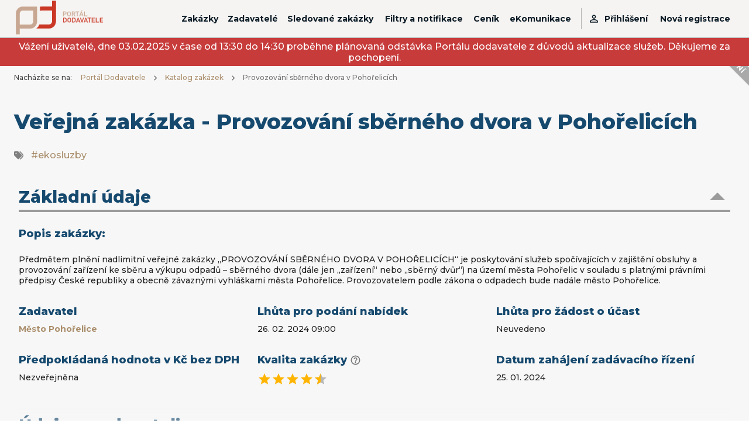

--- FILE ---
content_type: text/html; charset=utf-8
request_url: https://podo.fen.cz/verejne-zakazky/provozovani-sberneho-dvora-v-pohorelicich
body_size: 901
content:
<!doctype html><html lang="cs"><head><meta charset="utf-8"/><link rel="icon" href="/favicon.ico"/><meta name="viewport" content="width=device-width,initial-scale=1"/><meta name="theme-color" content="#000000"/><meta name="author" content="QCM s.r.o."/><meta name="description" content="Všechny veřejné zakázky na jednom místě. Zasílání zakázek na míru, okamžité podání nabídky a komunikace se zadavateli."/><meta name="keywords" content="veřejná zakázka, veřejné zakázky, dodavatelé, zadavatelé, QCM, portál"/><link rel="apple-touch-icon" sizes="180x180" href="/apple-touch-icon.png"/><link rel="icon" type="image/png" sizes="32x32" href="/favicon-32x32.png"/><link rel="icon" type="image/png" sizes="16x16" href="/favicon-16x16.png"/><link rel="mask-icon" href="/safari-pinned-tab.svg" color="#5bbad5"/><meta name="msapplication-TileColor" content="#da532c"/><meta name="theme-color" content="#ffffff"/><link rel="manifest" href="/manifest.json"/><link href="https://fonts.googleapis.com/css2?family=Roboto&family=Montserrat:wght@300;500;700;800&display=swap" rel="stylesheet"/><link href="https://fonts.googleapis.com/icon?family=Material+Icons" rel="stylesheet"><script type="text/javascript">("Microsoft Internet Explorer"===navigator.appName||window.MSInputMethodContext&&document.documentMode)&&(window.location.href=window.location.protocol+"//"+window.location.host+"/browser.html")</script><script type="text/javascript">var link=document.createElement("link");link.setAttribute("rel","canonical"),link.setAttribute("href",location.protocol+"//"+location.host+location.pathname),document.head.appendChild(link)</script><title>Portál Dodavatele</title><script type="text/javascript">var leady_track_key="9aV8u9TCeGMwg22b";!function(){var e=document.createElement("script");e.type="text/javascript",e.async=!0,e.src="https://ct.leady.com/"+leady_track_key+"/L.js";var t=document.getElementsByTagName("script")[0];t.parentNode.insertBefore(e,t)}()</script><script defer="defer" src="/static/js/main.0a85740c.js"></script><link href="/static/css/main.e6070e82.css" rel="stylesheet"></head><body><noscript>You need to enable JavaScript to run this app.</noscript><div id="root"></div></body></html>

--- FILE ---
content_type: application/javascript; charset=utf-8
request_url: https://podo.fen.cz/static/js/790.c9b3f24c.chunk.js
body_size: 31507
content:
"use strict";(self.webpackChunkpodo=self.webpackChunkpodo||[]).push([[790],{118(e,t){Object.defineProperty(t,"__esModule",{value:!0}),t.default=function(e){return function(){var t=arguments.length>0&&void 0!==arguments[0]?arguments[0]:{},n=t.width?String(t.width):e.defaultWidth;return e.formats[n]||e.formats[e.defaultWidth]}},e.exports=t.default},605(e,t,n){var i=n(24994).default;Object.defineProperty(t,"__esModule",{value:!0}),t.default=function(e,t){var n,i,l,d,c,f,h,v;(0,r.default)(1,arguments);var p=(0,a.default)(e),m=p.getUTCFullYear(),g=(0,s.getDefaultOptions)(),y=(0,u.default)(null!==(n=null!==(i=null!==(l=null!==(d=null===t||void 0===t?void 0:t.firstWeekContainsDate)&&void 0!==d?d:null===t||void 0===t||null===(c=t.locale)||void 0===c||null===(f=c.options)||void 0===f?void 0:f.firstWeekContainsDate)&&void 0!==l?l:g.firstWeekContainsDate)&&void 0!==i?i:null===(h=g.locale)||void 0===h||null===(v=h.options)||void 0===v?void 0:v.firstWeekContainsDate)&&void 0!==n?n:1);if(!(y>=1&&y<=7))throw new RangeError("firstWeekContainsDate must be between 1 and 7 inclusively");var b=new Date(0);b.setUTCFullYear(m+1,0,y),b.setUTCHours(0,0,0,0);var T=(0,o.default)(b,t),w=new Date(0);w.setUTCFullYear(m,0,y),w.setUTCHours(0,0,0,0);var P=(0,o.default)(w,t);return p.getTime()>=T.getTime()?m+1:p.getTime()>=P.getTime()?m:m-1};var a=i(n(17336)),r=i(n(40230)),o=i(n(55419)),u=i(n(70911)),s=n(26139);e.exports=t.default},5093(e,t,n){n.d(t,{A:()=>o});var i=n(22026),a=n(43666),r=n(58355);function o(e,t){var n;(0,a.A)(1,arguments);var o=(0,r.A)(null!==(n=null===t||void 0===t?void 0:t.additionalDigits)&&void 0!==n?n:2);if(2!==o&&1!==o&&0!==o)throw new RangeError("additionalDigits must be 0, 1 or 2");if("string"!==typeof e&&"[object String]"!==Object.prototype.toString.call(e))return new Date(NaN);var p,m=function(e){var t,n={},i=e.split(u.dateTimeDelimiter);if(i.length>2)return n;/:/.test(i[0])?t=i[0]:(n.date=i[0],t=i[1],u.timeZoneDelimiter.test(n.date)&&(n.date=e.split(u.timeZoneDelimiter)[0],t=e.substr(n.date.length,e.length)));if(t){var a=u.timezone.exec(t);a?(n.time=t.replace(a[1],""),n.timezone=a[1]):n.time=t}return n}(e);if(m.date){var g=function(e,t){var n=new RegExp("^(?:(\\d{4}|[+-]\\d{"+(4+t)+"})|(\\d{2}|[+-]\\d{"+(2+t)+"})$)"),i=e.match(n);if(!i)return{year:NaN,restDateString:""};var a=i[1]?parseInt(i[1]):null,r=i[2]?parseInt(i[2]):null;return{year:null===r?a:100*r,restDateString:e.slice((i[1]||i[2]).length)}}(m.date,o);p=function(e,t){if(null===t)return new Date(NaN);var n=e.match(s);if(!n)return new Date(NaN);var i=!!n[4],a=c(n[1]),r=c(n[2])-1,o=c(n[3]),u=c(n[4]),l=c(n[5])-1;if(i)return function(e,t,n){return t>=1&&t<=53&&n>=0&&n<=6}(0,u,l)?function(e,t,n){var i=new Date(0);i.setUTCFullYear(e,0,4);var a=i.getUTCDay()||7,r=7*(t-1)+n+1-a;return i.setUTCDate(i.getUTCDate()+r),i}(t,u,l):new Date(NaN);var d=new Date(0);return function(e,t,n){return t>=0&&t<=11&&n>=1&&n<=(h[t]||(v(e)?29:28))}(t,r,o)&&function(e,t){return t>=1&&t<=(v(e)?366:365)}(t,a)?(d.setUTCFullYear(t,r,Math.max(a,o)),d):new Date(NaN)}(g.restDateString,g.year)}if(!p||isNaN(p.getTime()))return new Date(NaN);var y,b=p.getTime(),T=0;if(m.time&&(T=function(e){var t=e.match(l);if(!t)return NaN;var n=f(t[1]),a=f(t[2]),r=f(t[3]);if(!function(e,t,n){if(24===e)return 0===t&&0===n;return n>=0&&n<60&&t>=0&&t<60&&e>=0&&e<25}(n,a,r))return NaN;return n*i.s0+a*i.Cg+1e3*r}(m.time),isNaN(T)))return new Date(NaN);if(!m.timezone){var w=new Date(b+T),P=new Date(0);return P.setFullYear(w.getUTCFullYear(),w.getUTCMonth(),w.getUTCDate()),P.setHours(w.getUTCHours(),w.getUTCMinutes(),w.getUTCSeconds(),w.getUTCMilliseconds()),P}return y=function(e){if("Z"===e)return 0;var t=e.match(d);if(!t)return 0;var n="+"===t[1]?-1:1,a=parseInt(t[2]),r=t[3]&&parseInt(t[3])||0;if(!function(e,t){return t>=0&&t<=59}(0,r))return NaN;return n*(a*i.s0+r*i.Cg)}(m.timezone),isNaN(y)?new Date(NaN):new Date(b+T+y)}var u={dateTimeDelimiter:/[T ]/,timeZoneDelimiter:/[Z ]/i,timezone:/([Z+-].*)$/},s=/^-?(?:(\d{3})|(\d{2})(?:-?(\d{2}))?|W(\d{2})(?:-?(\d{1}))?|)$/,l=/^(\d{2}(?:[.,]\d*)?)(?::?(\d{2}(?:[.,]\d*)?))?(?::?(\d{2}(?:[.,]\d*)?))?$/,d=/^([+-])(\d{2})(?::?(\d{2}))?$/;function c(e){return e?parseInt(e):1}function f(e){return e&&parseFloat(e.replace(",","."))||0}var h=[31,null,31,30,31,30,31,31,30,31,30,31];function v(e){return e%400===0||e%4===0&&e%100!==0}},6776(e,t,n){Object.defineProperty(t,"__esModule",{value:!0}),t.default=function(e,t){if(arguments.length<1)throw new TypeError("1 argument required, but only "+arguments.length+" present");if(null===e)return new Date(NaN);var n=t||{},o=null==n.additionalDigits?2:(0,i.default)(n.additionalDigits);if(2!==o&&1!==o&&0!==o)throw new RangeError("additionalDigits must be 0, 1 or 2");if(e instanceof Date||"object"===typeof e&&"[object Date]"===Object.prototype.toString.call(e))return new Date(e.getTime());if("number"===typeof e||"[object Number]"===Object.prototype.toString.call(e))return new Date(e);if("string"!==typeof e&&"[object String]"!==Object.prototype.toString.call(e))return new Date(NaN);var u=function(e){var t,n={},i=d.dateTimePattern.exec(e);i?(n.date=i[1],t=i[3]):(i=d.datePattern.exec(e))?(n.date=i[1],t=i[2]):(n.date=null,t=e);if(t){var a=d.timeZone.exec(t);a?(n.time=t.replace(a[1],""),n.timeZone=a[1].trim()):n.time=t}return n}(e),f=function(e,t){var n,i=d.YYY[t],a=d.YYYYY[t];if(n=d.YYYY.exec(e)||a.exec(e)){var r=n[1];return{year:parseInt(r,10),restDateString:e.slice(r.length)}}if(n=d.YY.exec(e)||i.exec(e)){var o=n[1];return{year:100*parseInt(o,10),restDateString:e.slice(o.length)}}return{year:null}}(u.date,o),h=f.year,y=function(e,t){if(null===t)return null;var n,i,a,r;if(0===e.length)return(i=new Date(0)).setUTCFullYear(t),i;if(n=d.MM.exec(e))return i=new Date(0),p(t,a=parseInt(n[1],10)-1)?(i.setUTCFullYear(t,a),i):new Date(NaN);if(n=d.DDD.exec(e)){i=new Date(0);var o=parseInt(n[1],10);return function(e,t){if(t<1)return!1;var n=v(e);if(n&&t>366)return!1;if(!n&&t>365)return!1;return!0}(t,o)?(i.setUTCFullYear(t,0,o),i):new Date(NaN)}if(n=d.MMDD.exec(e)){i=new Date(0),a=parseInt(n[1],10)-1;var u=parseInt(n[2],10);return p(t,a,u)?(i.setUTCFullYear(t,a,u),i):new Date(NaN)}if(n=d.Www.exec(e))return m(t,r=parseInt(n[1],10)-1)?c(t,r):new Date(NaN);if(n=d.WwwD.exec(e)){r=parseInt(n[1],10)-1;var s=parseInt(n[2],10)-1;return m(t,r,s)?c(t,r,s):new Date(NaN)}return null}(f.restDateString,h);if(isNaN(y))return new Date(NaN);if(y){var b,T=y.getTime(),w=0;if(u.time&&(w=function(e){var t,n,i;if(t=d.HH.exec(e))return g(n=parseFloat(t[1].replace(",",".")))?n%24*s:NaN;if(t=d.HHMM.exec(e))return g(n=parseInt(t[1],10),i=parseFloat(t[2].replace(",",".")))?n%24*s+i*l:NaN;if(t=d.HHMMSS.exec(e)){n=parseInt(t[1],10),i=parseInt(t[2],10);var a=parseFloat(t[3].replace(",","."));return g(n,i,a)?n%24*s+i*l+1e3*a:NaN}return null}(u.time),isNaN(w)))return new Date(NaN);if(u.timeZone||n.timeZone){if(b=(0,r.default)(u.timeZone||n.timeZone,new Date(T+w)),isNaN(b))return new Date(NaN)}else b=(0,a.default)(new Date(T+w)),b=(0,a.default)(new Date(T+w+b));return new Date(T+w+b)}return new Date(NaN)};var i=u(n(70911)),a=u(n(85899)),r=u(n(25332)),o=u(n(46178));function u(e){return e&&e.__esModule?e:{default:e}}var s=36e5,l=6e4,d={dateTimePattern:/^([0-9W+-]+)(T| )(.*)/,datePattern:/^([0-9W+-]+)(.*)/,plainTime:/:/,YY:/^(\d{2})$/,YYY:[/^([+-]\d{2})$/,/^([+-]\d{3})$/,/^([+-]\d{4})$/],YYYY:/^(\d{4})/,YYYYY:[/^([+-]\d{4})/,/^([+-]\d{5})/,/^([+-]\d{6})/],MM:/^-(\d{2})$/,DDD:/^-?(\d{3})$/,MMDD:/^-?(\d{2})-?(\d{2})$/,Www:/^-?W(\d{2})$/,WwwD:/^-?W(\d{2})-?(\d{1})$/,HH:/^(\d{2}([.,]\d*)?)$/,HHMM:/^(\d{2}):?(\d{2}([.,]\d*)?)$/,HHMMSS:/^(\d{2}):?(\d{2}):?(\d{2}([.,]\d*)?)$/,timeZone:o.default};function c(e,t,n){t=t||0,n=n||0;var i=new Date(0);i.setUTCFullYear(e,0,4);var a=7*t+n+1-(i.getUTCDay()||7);return i.setUTCDate(i.getUTCDate()+a),i}var f=[31,28,31,30,31,30,31,31,30,31,30,31],h=[31,29,31,30,31,30,31,31,30,31,30,31];function v(e){return e%400===0||e%4===0&&e%100!==0}function p(e,t,n){if(t<0||t>11)return!1;if(null!=n){if(n<1)return!1;var i=v(e);if(i&&n>h[t])return!1;if(!i&&n>f[t])return!1}return!0}function m(e,t,n){return!(t<0||t>52)&&(null==n||!(n<0||n>6))}function g(e,t,n){return(null==e||!(e<0||e>=25))&&((null==t||!(t<0||t>=60))&&(null==n||!(n<0||n>=60)))}e.exports=t.default},8566(e,t){Object.defineProperty(t,"__esModule",{value:!0}),t.default=function(e,t,n,i,a,r,o){var u=new Date(0);return u.setUTCFullYear(e,t,n),u.setUTCHours(i,a,r,o),u},e.exports=t.default},9122(e,t){Object.defineProperty(t,"__esModule",{value:!0}),t.debug=void 0,t.debug=function(){for(var e=[],t=0;t<arguments.length;t++)e[t]=arguments[t]}},9194(e,t){Object.defineProperty(t,"__esModule",{value:!0}),t.calculateDuration=function(){var e=arguments.length>0&&void 0!==arguments[0]?arguments[0]:0,t=arguments.length>1&&void 0!==arguments[1]?arguments[1]:0;return e?t-e:0}},9222(e,t,n){var i=n(24994).default;Object.defineProperty(t,"__esModule",{value:!0}),t.default=function(e,t){var n,i,l,d,c,f,h,v;(0,r.default)(1,arguments);var p=(0,s.getDefaultOptions)(),m=(0,u.default)(null!==(n=null!==(i=null!==(l=null!==(d=null===t||void 0===t?void 0:t.firstWeekContainsDate)&&void 0!==d?d:null===t||void 0===t||null===(c=t.locale)||void 0===c||null===(f=c.options)||void 0===f?void 0:f.firstWeekContainsDate)&&void 0!==l?l:p.firstWeekContainsDate)&&void 0!==i?i:null===(h=p.locale)||void 0===h||null===(v=h.options)||void 0===v?void 0:v.firstWeekContainsDate)&&void 0!==n?n:1),g=(0,a.default)(e,t),y=new Date(0);return y.setUTCFullYear(g,0,m),y.setUTCHours(0,0,0,0),(0,o.default)(y,t)};var a=i(n(605)),r=i(n(40230)),o=i(n(55419)),u=i(n(70911)),s=n(26139);e.exports=t.default},10967(e,t,n){var i=n(24994).default;Object.defineProperty(t,"__esModule",{value:!0}),t.default=function(e,t){(0,r.default)(2,arguments);var n=(0,o.default)(t);return(0,a.default)(e,-n)};var a=i(n(39142)),r=i(n(40230)),o=i(n(70911));e.exports=t.default},11140(e,t){Object.defineProperty(t,"__esModule",{value:!0}),t.updateTrace=function(e,t){e[e.length-1]!==t&&e.push(t);return e}},12533(e,t,n){var i=n(24994).default;Object.defineProperty(t,"__esModule",{value:!0}),t.default=void 0;var a=i(n(118)),r={date:(0,a.default)({formats:{full:"EEEE, MMMM do, y",long:"MMMM do, y",medium:"MMM d, y",short:"MM/dd/yyyy"},defaultWidth:"full"}),time:(0,a.default)({formats:{full:"h:mm:ss a zzzz",long:"h:mm:ss a z",medium:"h:mm:ss a",short:"h:mm a"},defaultWidth:"full"}),dateTime:(0,a.default)({formats:{full:"{{date}} 'at' {{time}}",long:"{{date}} 'at' {{time}}",medium:"{{date}}, {{time}}",short:"{{date}}, {{time}}"},defaultWidth:"full"})};t.default=r,e.exports=t.default},15130(e,t,n){var i=n(24994).default;Object.defineProperty(t,"__esModule",{value:!0}),t.default=function(e){(0,r.default)(1,arguments);var t=(0,a.default)(e),n=t.getTime();t.setUTCMonth(0,1),t.setUTCHours(0,0,0,0);var i=t.getTime(),o=n-i;return Math.floor(o/864e5)+1};var a=i(n(17336)),r=i(n(40230));e.exports=t.default},15997(e,t,n){var i=n(24994).default;Object.defineProperty(t,"__esModule",{value:!0}),t.default=void 0;var a=i(n(57876)),r={y:function(e,t){var n=e.getUTCFullYear(),i=n>0?n:1-n;return(0,a.default)("yy"===t?i%100:i,t.length)},M:function(e,t){var n=e.getUTCMonth();return"M"===t?String(n+1):(0,a.default)(n+1,2)},d:function(e,t){return(0,a.default)(e.getUTCDate(),t.length)},a:function(e,t){var n=e.getUTCHours()/12>=1?"pm":"am";switch(t){case"a":case"aa":return n.toUpperCase();case"aaa":return n;case"aaaaa":return n[0];default:return"am"===n?"a.m.":"p.m."}},h:function(e,t){return(0,a.default)(e.getUTCHours()%12||12,t.length)},H:function(e,t){return(0,a.default)(e.getUTCHours(),t.length)},m:function(e,t){return(0,a.default)(e.getUTCMinutes(),t.length)},s:function(e,t){return(0,a.default)(e.getUTCSeconds(),t.length)},S:function(e,t){var n=t.length,i=e.getUTCMilliseconds(),r=Math.floor(i*Math.pow(10,n-3));return(0,a.default)(r,t.length)}};t.default=r,e.exports=t.default},15999(e,t,n){Object.defineProperty(t,"__esModule",{value:!0}),t.calculateDirectionDelta=function(e){for(var t=arguments.length>1&&void 0!==arguments[1]?arguments[1]:0,n=e.length-1,r=i.TraceDirectionKey.NONE;n>=0;n--){var o=e[n],u=(0,a.getDirectionKey)(o),s=(0,a.getDirectionValue)(o[u]),l=e[n-1]||{},d=(0,a.getDirectionKey)(l),c=(0,a.getDirectionValue)(l[d]);if((0,a.getDifference)(s,c)>=t){r=u;break}r=d}return r};var i=n(90014),a=n(38317)},17336(e,t,n){var i=n(24994).default;Object.defineProperty(t,"__esModule",{value:!0}),t.default=function(e){(0,r.default)(1,arguments);var t=Object.prototype.toString.call(e);return e instanceof Date||"object"===(0,a.default)(e)&&"[object Date]"===t?new Date(e.getTime()):"number"===typeof e||"[object Number]"===t?new Date(e):("string"!==typeof e&&"[object String]"!==t||"undefined"===typeof console||(console.warn("Starting with v2.0.0-beta.1 date-fns doesn't accept strings as date arguments. Please use `parseISO` to parse strings. See: https://github.com/date-fns/date-fns/blob/master/docs/upgradeGuide.md#string-arguments"),console.warn((new Error).stack)),new Date(NaN))};var a=i(n(73738)),r=i(n(40230));e.exports=t.default},18811(e,t){var n=function(){return(n=Object.assign||function(e){for(var t,n=1,i=arguments.length;n<i;n++)for(var a in t=arguments[n])Object.prototype.hasOwnProperty.call(t,a)&&(e[a]=t[a]);return e}).apply(this,arguments)},i=(Object.defineProperty(t,"__esModule",{value:!0}),t.mapPositionCoords=t.mapPartialCoords=void 0,function(e){return e.map(function(e){return{width:e.width,position:0}})}),a=(t.mapPartialCoords=i,function(e,t){return void 0===t&&(t=0),e.map(function(e){return e.position>t?n(n({},e),{position:t}):e})});t.mapPositionCoords=a},20071(e,t,n){var i,a=(Object.defineProperty(t,"__esModule",{value:!0}),t.StageItem=void 0,(i=n(65043))&&i.__esModule?i:{default:i});t.StageItem=function(e){var t=e.item,n=e.className;e=e.styles;return a.default.createElement("li",{style:e,className:n},t)}},20144(e,t,n){var i=n(24994).default;Object.defineProperty(t,"__esModule",{value:!0}),t.default=function(e){(0,r.default)(1,arguments);var t=(0,a.default)(e),n=t.getUTCDay(),i=(n<1?7:0)+n-1;return t.setUTCDate(t.getUTCDate()-i),t.setUTCHours(0,0,0,0),t};var a=i(n(17336)),r=i(n(40230));e.exports=t.default},21067(e,t){Object.defineProperty(t,"__esModule",{value:!0}),t.default=function(e,t){if(null==e)throw new TypeError("assign requires that input parameter not be null or undefined");for(var n in t)Object.prototype.hasOwnProperty.call(t,n)&&(e[n]=t[n]);return e},e.exports=t.default},21214(e,t,n){n.d(t,{A:()=>u});var i=n(22026),a=n(79723),r=n(43666),o={ceil:Math.ceil,round:Math.round,floor:Math.floor,trunc:function(e){return e<0?Math.ceil(e):Math.floor(e)}};function u(e,t,n){(0,r.A)(2,arguments);var u,s=(0,a.A)(e,t)/i.s0;return((u=null===n||void 0===n?void 0:n.roundingMethod)?o[u]:o.trunc)(s)}},22308(e,t){Object.defineProperty(t,"__esModule",{value:!0}),t.default=function(e){return function(t){var n=arguments.length>1&&void 0!==arguments[1]?arguments[1]:{},i=n.width,a=i&&e.matchPatterns[i]||e.matchPatterns[e.defaultMatchWidth],r=t.match(a);if(!r)return null;var o,u=r[0],s=i&&e.parsePatterns[i]||e.parsePatterns[e.defaultParseWidth],l=Array.isArray(s)?function(e,t){for(var n=0;n<e.length;n++)if(t(e[n]))return n;return}(s,function(e){return e.test(u)}):function(e,t){for(var n in e)if(e.hasOwnProperty(n)&&t(e[n]))return n;return}(s,function(e){return e.test(u)});return o=e.valueCallback?e.valueCallback(l):l,{value:o=n.valueCallback?n.valueCallback(o):o,rest:t.slice(u.length)}}},e.exports=t.default},22465(e,t,n){Object.defineProperty(t,"__esModule",{value:!0}),t.default=function(e,t,n){if("string"===typeof e&&!e.match(r.default)){var s=(0,i.default)(n);return s.timeZone=t,(0,a.default)(e,s)}var l=(0,a.default)(e,n),d=(0,u.default)(l.getFullYear(),l.getMonth(),l.getDate(),l.getHours(),l.getMinutes(),l.getSeconds(),l.getMilliseconds()).getTime(),c=(0,o.default)(t,new Date(d));return new Date(d+c)};var i=s(n(32088)),a=s(n(6776)),r=s(n(46178)),o=s(n(25332)),u=s(n(8566));function s(e){return e&&e.__esModule?e:{default:e}}e.exports=t.default},22808(e,t,n){Object.defineProperty(t,"__esModule",{value:!0}),t.default=void 0;var i=r(n(37107)),a=r(n(25332));function r(e){return e&&e.__esModule?e:{default:e}}function o(e,t){var n=e?(0,a.default)(e,t,!0)/6e4:t.getTimezoneOffset();if(Number.isNaN(n))throw new RangeError("Invalid time zone specified: "+e);return n}function u(e,t){for(var n=e<0?"-":"",i=Math.abs(e).toString();i.length<t;)i="0"+i;return n+i}function s(e,t){var n=t||"",i=e>0?"-":"+",a=Math.abs(e);return i+u(Math.floor(a/60),2)+n+u(Math.floor(a%60),2)}function l(e,t){return e%60===0?(e>0?"-":"+")+u(Math.abs(e)/60,2):s(e,t)}var d={X:function(e,t,n,i){var a=o(i.timeZone,i._originalDate||e);if(0===a)return"Z";switch(t){case"X":return l(a);case"XXXX":case"XX":return s(a);default:return s(a,":")}},x:function(e,t,n,i){var a=o(i.timeZone,i._originalDate||e);switch(t){case"x":return l(a);case"xxxx":case"xx":return s(a);default:return s(a,":")}},O:function(e,t,n,i){var a=o(i.timeZone,i._originalDate||e);switch(t){case"O":case"OO":case"OOO":return"GMT"+function(e,t){var n=e>0?"-":"+",i=Math.abs(e),a=Math.floor(i/60),r=i%60;if(0===r)return n+String(a);var o=t||"";return n+String(a)+o+u(r,2)}(a,":");default:return"GMT"+s(a,":")}},z:function(e,t,n,a){var r=a._originalDate||e;switch(t){case"z":case"zz":case"zzz":return(0,i.default)("short",r,a);default:return(0,i.default)("long",r,a)}}};t.default=d,e.exports=t.default},22956(e,t,n){Object.defineProperty(t,"__esModule",{value:!0}),t.calculateInitialState=t.getIsStageContentPartial=t.concatClassnames=void 0;var i=n(64444),a=n(66115),r=(t.concatClassnames=function(){for(var e=[],t=0;t<arguments.length;t++)e[t]=arguments[t];return e.filter(Boolean).join(" ")},function(e,t,n){return void 0===t&&(t=0),void 0===n&&(n=0),!(e=void 0!==e&&e)&&n<=t}),o=(t.getIsStageContentPartial=r,function(e,t,n){void 0===n&&(n=(0,i.canUseDOM)());var r,o,u=void 0===(u=e.animationDuration)?0:u,s=void 0!==(s=e.infinite)&&s,l=void 0!==(l=e.autoPlay)&&l,d=void 0!==(d=e.autoWidth)&&d,c=(0,i.createClones)(e),f=(0,i.getTransitionProperty)(),h=(0,i.getItemsCount)(e),v=(0,i.getItemsOffset)(e),p=(0,i.getItemsInSlide)(h,e),m=(0,a.getStartIndex)(e.activeIndex,h),g=(m=(0,a.getActiveIndex)({startIndex:m,itemsCount:h,infinite:s}),(0,i.getElementDimensions)(t).width),y=(t=(d?(r=(t=(0,i.createAutowidthTransformationSet)(t,g,s)).coords,o=t.content,t):(r=(t=(0,i.createDefaultTransformationSet)(c,g,p,s)).coords,o=t.content,t)).partial,(0,a.getItemCoords)(-p,r).position),b=(0,a.getSwipeLimitMin)({itemsOffset:v,transformationSet:r},e),T=(e=(0,a.getSwipeLimitMax)({itemsCount:h,itemsOffset:v,itemsInSlide:p,transformationSet:r},e),(0,a.getSwipeShiftValue)(h,r));return{activeIndex:m,autoWidth:d,animationDuration:u,clones:c,infinite:s,itemsCount:h,itemsInSlide:p,itemsOffset:v,translate3d:(0,i.getTranslate3dProperty)(m,{itemsInSlide:p,itemsOffset:v,transformationSet:r,autoWidth:d,infinite:s}),stageWidth:g,stageContentWidth:o,initialStageHeight:0,isStageContentPartial:t,isAutoPlaying:l,isAutoPlayCanceledOnAction:!1,transformationSet:r,transition:f,fadeoutAnimationIndex:null,fadeoutAnimationPosition:null,fadeoutAnimationProcessing:!1,swipeLimitMin:b,swipeLimitMax:e,swipeAllowedPositionMax:y,swipeShiftValue:T,canUseDom:n}});t.calculateInitialState=o},23500(e,t){Object.defineProperty(t,"__esModule",{value:!0}),t.default=function(e){return function(t,n){var i;if("formatting"===(null!==n&&void 0!==n&&n.context?String(n.context):"standalone")&&e.formattingValues){var a=e.defaultFormattingWidth||e.defaultWidth,r=null!==n&&void 0!==n&&n.width?String(n.width):a;i=e.formattingValues[r]||e.formattingValues[a]}else{var o=e.defaultWidth,u=null!==n&&void 0!==n&&n.width?String(n.width):e.defaultWidth;i=e.values[u]||e.values[o]}return i[e.argumentCallback?e.argumentCallback(t):t]}},e.exports=t.default},25332(e,t,n){Object.defineProperty(t,"__esModule",{value:!0}),t.default=function(e,t,n){var i,r,c;if(!e)return 0;if(i=u.timezoneZ.exec(e))return 0;if(i=u.timezoneHH.exec(e))return l(c=parseInt(i[1],10))?-c*o:NaN;if(i=u.timezoneHHMM.exec(e)){c=parseInt(i[1],10);var f=parseInt(i[2],10);return l(c,f)?(r=Math.abs(c)*o+6e4*f,c>0?-r:r):NaN}if(function(e){if(d[e])return!0;try{return new Intl.DateTimeFormat(void 0,{timeZone:e}),d[e]=!0,!0}catch(t){return!1}}(e)){t=new Date(t||Date.now());var h=n?t:function(e){return(0,a.default)(e.getFullYear(),e.getMonth(),e.getDate(),e.getHours(),e.getMinutes(),e.getSeconds(),e.getMilliseconds())}(t),v=s(h,e),p=n?v:function(e,t,n){var i=e.getTime(),a=i-t,r=s(new Date(a),n);if(t===r)return t;a-=r-t;var o=s(new Date(a),n);if(r===o)return r;return Math.max(r,o)}(t,v,e);return-p}return NaN};var i=r(n(37157)),a=r(n(8566));function r(e){return e&&e.__esModule?e:{default:e}}var o=36e5,u={timezone:/([Z+-].*)$/,timezoneZ:/^(Z)$/,timezoneHH:/^([+-]\d{2})$/,timezoneHHMM:/^([+-]\d{2}):?(\d{2})$/};function s(e,t){var n=(0,i.default)(e,t),r=(0,a.default)(n[0],n[1]-1,n[2],n[3]%24,n[4],n[5],0).getTime(),o=e.getTime(),u=o%1e3;return r-(o-=u>=0?u:1e3+u)}function l(e,t){return-23<=e&&e<=23&&(null==t||0<=t&&t<=59)}var d={};e.exports=t.default},25598(e,t,n){var i,a=(Object.defineProperty(t,"__esModule",{value:!0}),t.PlayPauseButton=void 0,(i=n(65043))&&i.__esModule?i:{default:i}),r=n(47217),o=n(57245);t.PlayPauseButton=function(e){var t=e.isPlaying,n=e.onClick;return"function"==typeof(e=e.renderPlayPauseButton)?a.default.createElement("div",{className:r.Classnames.PLAY_BTN,onClick:n},e({isPlaying:t})):(e=t?r.Modifiers.PAUSE:"",t=(0,o.concatClassnames)(r.Classnames.PLAY_BTN_ITEM,e),a.default.createElement("div",{className:r.Classnames.PLAY_BTN},a.default.createElement("div",{className:r.Classnames.PLAY_BTN_WRAPPER},a.default.createElement("div",{onClick:n,className:t}))))}},25687(e,t,n){var i=n(24994).default;Object.defineProperty(t,"__esModule",{value:!0}),t.default=void 0;var a=i(n(23500)),r={ordinalNumber:function(e,t){var n=Number(e),i=n%100;if(i>20||i<10)switch(i%10){case 1:return n+"st";case 2:return n+"nd";case 3:return n+"rd"}return n+"th"},era:(0,a.default)({values:{narrow:["B","A"],abbreviated:["BC","AD"],wide:["Before Christ","Anno Domini"]},defaultWidth:"wide"}),quarter:(0,a.default)({values:{narrow:["1","2","3","4"],abbreviated:["Q1","Q2","Q3","Q4"],wide:["1st quarter","2nd quarter","3rd quarter","4th quarter"]},defaultWidth:"wide",argumentCallback:function(e){return e-1}}),month:(0,a.default)({values:{narrow:["J","F","M","A","M","J","J","A","S","O","N","D"],abbreviated:["Jan","Feb","Mar","Apr","May","Jun","Jul","Aug","Sep","Oct","Nov","Dec"],wide:["January","February","March","April","May","June","July","August","September","October","November","December"]},defaultWidth:"wide"}),day:(0,a.default)({values:{narrow:["S","M","T","W","T","F","S"],short:["Su","Mo","Tu","We","Th","Fr","Sa"],abbreviated:["Sun","Mon","Tue","Wed","Thu","Fri","Sat"],wide:["Sunday","Monday","Tuesday","Wednesday","Thursday","Friday","Saturday"]},defaultWidth:"wide"}),dayPeriod:(0,a.default)({values:{narrow:{am:"a",pm:"p",midnight:"mi",noon:"n",morning:"morning",afternoon:"afternoon",evening:"evening",night:"night"},abbreviated:{am:"AM",pm:"PM",midnight:"midnight",noon:"noon",morning:"morning",afternoon:"afternoon",evening:"evening",night:"night"},wide:{am:"a.m.",pm:"p.m.",midnight:"midnight",noon:"noon",morning:"morning",afternoon:"afternoon",evening:"evening",night:"night"}},defaultWidth:"wide",formattingValues:{narrow:{am:"a",pm:"p",midnight:"mi",noon:"n",morning:"in the morning",afternoon:"in the afternoon",evening:"in the evening",night:"at night"},abbreviated:{am:"AM",pm:"PM",midnight:"midnight",noon:"noon",morning:"in the morning",afternoon:"in the afternoon",evening:"in the evening",night:"at night"},wide:{am:"a.m.",pm:"p.m.",midnight:"midnight",noon:"noon",morning:"in the morning",afternoon:"in the afternoon",evening:"in the evening",night:"at night"}},defaultFormattingWidth:"wide"})};t.default=r,e.exports=t.default},26135(e,t){Object.defineProperty(t,"__esModule",{value:!0}),t.default=void 0;var n={lessThanXSeconds:{one:"less than a second",other:"less than {{count}} seconds"},xSeconds:{one:"1 second",other:"{{count}} seconds"},halfAMinute:"half a minute",lessThanXMinutes:{one:"less than a minute",other:"less than {{count}} minutes"},xMinutes:{one:"1 minute",other:"{{count}} minutes"},aboutXHours:{one:"about 1 hour",other:"about {{count}} hours"},xHours:{one:"1 hour",other:"{{count}} hours"},xDays:{one:"1 day",other:"{{count}} days"},aboutXWeeks:{one:"about 1 week",other:"about {{count}} weeks"},xWeeks:{one:"1 week",other:"{{count}} weeks"},aboutXMonths:{one:"about 1 month",other:"about {{count}} months"},xMonths:{one:"1 month",other:"{{count}} months"},aboutXYears:{one:"about 1 year",other:"about {{count}} years"},xYears:{one:"1 year",other:"{{count}} years"},overXYears:{one:"over 1 year",other:"over {{count}} years"},almostXYears:{one:"almost 1 year",other:"almost {{count}} years"}},i=function(e,t,i){var a,r=n[e];return a="string"===typeof r?r:1===t?r.one:r.other.replace("{{count}}",t.toString()),null!==i&&void 0!==i&&i.addSuffix?i.comparison&&i.comparison>0?"in "+a:a+" ago":a};t.default=i,e.exports=t.default},26139(e,t){Object.defineProperty(t,"__esModule",{value:!0}),t.getDefaultOptions=function(){return n},t.setDefaultOptions=function(e){n=e};var n={}},26161(e,t,n){var i=n(24994).default;Object.defineProperty(t,"__esModule",{value:!0}),t.default=function(e){return(0,r.default)(1,arguments),e instanceof Date||"object"===(0,a.default)(e)&&"[object Date]"===Object.prototype.toString.call(e)};var a=i(n(73738)),r=i(n(40230));e.exports=t.default},27714(e,t,n){var i,a=(Object.defineProperty(t,"__esModule",{value:!0}),t.DotsNavigation=void 0,(i=n(65043))&&i.__esModule?i:{default:i}),r=n(47217),o=n(57245);t.DotsNavigation=function(e){var t=e.state,n=e.onClick,i=e.onMouseEnter,u=e.onMouseLeave,s=e.controlsStrategy,l=e.renderDotsItem,d=t.itemsCount,c=t.itemsInSlide,f=t.infinite,h=(e=t.autoWidth,t.activeIndex),v=(0,o.getSlideItemInfo)(t).isNextSlideDisabled,p=(0,o.hasDotForEachSlide)(e,s),m=(0,o.getDotsNavigationLength)(d,c,p);return a.default.createElement("ul",{className:r.Classnames.DOTS},Array.from({length:d}).map(function(e,s){var g,y,b;if(s<m)return y=(0,o.checkIsTheLastDotIndex)(s,Boolean(f),m),g=(0,o.getItemIndexForDotNavigation)(s,y,d,c),y=(0,o.getActiveSlideIndex)(v,t),p&&((y=h)<0?y=d-1:d<=h&&(y=0),g=s),y=y===s?r.Modifiers.ACTIVE:"",b=l?r.Modifiers.CUSTOM:"",b=(0,o.concatClassnames)(r.Classnames.DOTS_ITEM,y,b),a.default.createElement("li",{key:"dot-item-".concat(s),onMouseEnter:i,onMouseLeave:u,onClick:function(){return n(g)},className:b},l&&l({isActive:Boolean(y),activeIndex:s}))}))}},30087(e,t,n){var i,a=(Object.defineProperty(t,"__esModule",{value:!0}),t.SlideInfo=void 0,(i=n(65043))&&i.__esModule?i:{default:i}),r=n(47217),o=n(57245);t.SlideInfo=function(e){var t=e.activeIndex,n=e.itemsCount;e=e.renderSlideInfo,t=(0,o.getSlideInfo)(t,n).item;return"function"==typeof e?a.default.createElement("div",{className:r.Classnames.SLIDE_INFO},e({item:t,itemsCount:n})):(e=(0,o.concatClassnames)(r.Classnames.SLIDE_INFO_ITEM,r.Modifiers.SEPARATOR),a.default.createElement("div",{className:r.Classnames.SLIDE_INFO},a.default.createElement("span",{className:r.Classnames.SLIDE_INFO_ITEM},t),a.default.createElement("span",{className:e},"/"),a.default.createElement("span",{className:r.Classnames.SLIDE_INFO_ITEM},n)))}},32088(e,t,n){var i=n(24994).default;Object.defineProperty(t,"__esModule",{value:!0}),t.default=function(e){return(0,a.default)({},e)};var a=i(n(21067));e.exports=t.default},32826(e,t,n){Object.defineProperty(t,"__esModule",{value:!0}),t.defaultProps=void 0;var i=n(47217);t.defaultProps={activeIndex:0,animationDuration:400,animationEasingFunction:"ease",animationType:i.AnimationType.SLIDE,autoHeight:!1,autoWidth:!1,autoPlay:!1,autoPlayControls:!1,autoPlayDirection:i.AutoplayDirection.LTR,autoPlayInterval:400,autoPlayStrategy:i.AutoPlayStrategy.DEFAULT,children:void 0,controlsStrategy:i.ControlsStrategy.DEFAULT,disableButtonsControls:!1,disableDotsControls:!1,disableSlideInfo:!0,infinite:!1,innerWidth:void 0,items:void 0,keyboardNavigation:!1,mouseTracking:!1,syncStateOnPropsUpdate:!0,name:"",paddingLeft:0,paddingRight:0,responsive:void 0,swipeDelta:20,swipeExtraPadding:200,ssrSilentMode:!0,touchTracking:!0,touchMoveDefaultEvents:!0,onInitialized:function(){},onResized:function(){},onUpdated:function(){},onResizeEvent:void 0,onSlideChange:function(){},onSlideChanged:function(){}}},33661(e,t,n){n.d(t,{A:()=>f});var i=n(58168),a=n(80045),r=n(65043),o=n(43024),u=n(75992),s=n(17339),l=n(47573),d=n(39900),c=r.forwardRef(function(e,t){var n=e.children,l=e.classes,c=e.className,f=e.expandIcon,h=e.focusVisibleClassName,v=e.IconButtonProps,p=void 0===v?{}:v,m=e.onClick,g=(0,a.A)(e,["children","classes","className","expandIcon","focusVisibleClassName","IconButtonProps","onClick"]),y=r.useContext(d.A),b=y.disabled,T=void 0!==b&&b,w=y.expanded,P=y.toggle;return r.createElement(u.A,(0,i.A)({focusRipple:!1,disableRipple:!0,disabled:T,component:"div","aria-expanded":w,className:(0,o.A)(l.root,c,T&&l.disabled,w&&l.expanded),focusVisibleClassName:(0,o.A)(l.focusVisible,l.focused,h),onClick:function(e){P&&P(e),m&&m(e)},ref:t},g),r.createElement("div",{className:(0,o.A)(l.content,w&&l.expanded)},n),f&&r.createElement(s.A,(0,i.A)({className:(0,o.A)(l.expandIcon,w&&l.expanded),edge:"end",component:"div",tabIndex:null,role:null,"aria-hidden":!0},p),f))});const f=(0,l.A)(function(e){var t={duration:e.transitions.duration.shortest};return{root:{display:"flex",minHeight:48,transition:e.transitions.create(["min-height","background-color"],t),padding:e.spacing(0,2),"&:hover:not($disabled)":{cursor:"pointer"},"&$expanded":{minHeight:64},"&$focused, &$focusVisible":{backgroundColor:e.palette.action.focus},"&$disabled":{opacity:e.palette.action.disabledOpacity}},expanded:{},focused:{},focusVisible:{},disabled:{},content:{display:"flex",flexGrow:1,transition:e.transitions.create(["margin"],t),margin:"12px 0","&$expanded":{margin:"20px 0"}},expandIcon:{transform:"rotate(0deg)",transition:e.transitions.create("transform",t),"&:hover":{backgroundColor:"transparent"},"&$expanded":{transform:"rotate(180deg)"}}}},{name:"MuiAccordionSummary"})(c)},33974(e,t){function n(e){return n="function"==typeof Symbol&&"symbol"==typeof Symbol.iterator?function(e){return typeof e}:function(e){return e&&"function"==typeof Symbol&&e.constructor===Symbol&&e!==Symbol.prototype?"symbol":typeof e},n(e)}Object.defineProperty(t,"__esModule",{value:!0}),t.checkIsTouchEventsSupported=void 0;t.checkIsTouchEventsSupported=function(){return"object"===("undefined"===typeof window?"undefined":n(window))&&("ontouchstart"in window||Boolean(window.navigator.maxTouchPoints))}},36422(e,t,n){var i=n(24994).default;Object.defineProperty(t,"__esModule",{value:!0}),t.default=function(e,t,n){var i,T,w,P,_,S,M,D,E,O,I,x,C,A,N,j,k,L;(0,f.default)(2,arguments);var U=String(t),R=(0,h.getDefaultOptions)(),Y=null!==(i=null!==(T=null===n||void 0===n?void 0:n.locale)&&void 0!==T?T:R.locale)&&void 0!==i?i:v.default,F=(0,c.default)(null!==(w=null!==(P=null!==(_=null!==(S=null===n||void 0===n?void 0:n.firstWeekContainsDate)&&void 0!==S?S:null===n||void 0===n||null===(M=n.locale)||void 0===M||null===(D=M.options)||void 0===D?void 0:D.firstWeekContainsDate)&&void 0!==_?_:R.firstWeekContainsDate)&&void 0!==P?P:null===(E=R.locale)||void 0===E||null===(O=E.options)||void 0===O?void 0:O.firstWeekContainsDate)&&void 0!==w?w:1);if(!(F>=1&&F<=7))throw new RangeError("firstWeekContainsDate must be between 1 and 7 inclusively");var W=(0,c.default)(null!==(I=null!==(x=null!==(C=null!==(A=null===n||void 0===n?void 0:n.weekStartsOn)&&void 0!==A?A:null===n||void 0===n||null===(N=n.locale)||void 0===N||null===(j=N.options)||void 0===j?void 0:j.weekStartsOn)&&void 0!==C?C:R.weekStartsOn)&&void 0!==x?x:null===(k=R.locale)||void 0===k||null===(L=k.options)||void 0===L?void 0:L.weekStartsOn)&&void 0!==I?I:0);if(!(W>=0&&W<=6))throw new RangeError("weekStartsOn must be between 0 and 6 inclusively");if(!Y.localize)throw new RangeError("locale must contain localize property");if(!Y.formatLong)throw new RangeError("locale must contain formatLong property");var B=(0,o.default)(e);if(!(0,a.default)(B))throw new RangeError("Invalid time value");var z=(0,l.default)(B),H=(0,r.default)(B,z),X={firstWeekContainsDate:F,weekStartsOn:W,locale:Y,_originalDate:B};return U.match(m).map(function(e){var t=e[0];return"p"===t||"P"===t?(0,s.default[t])(e,Y.formatLong):e}).join("").match(p).map(function(i){if("''"===i)return"'";var a=i[0];if("'"===a)return function(e){var t=e.match(g);if(!t)return e;return t[1].replace(y,"'")}(i);var r=u.default[a];if(r)return null!==n&&void 0!==n&&n.useAdditionalWeekYearTokens||!(0,d.isProtectedWeekYearToken)(i)||(0,d.throwProtectedError)(i,t,String(e)),null!==n&&void 0!==n&&n.useAdditionalDayOfYearTokens||!(0,d.isProtectedDayOfYearToken)(i)||(0,d.throwProtectedError)(i,t,String(e)),r(H,i,Y.localize,X);if(a.match(b))throw new RangeError("Format string contains an unescaped latin alphabet character `"+a+"`");return i}).join("")};var a=i(n(85009)),r=i(n(10967)),o=i(n(17336)),u=i(n(98065)),s=i(n(66723)),l=i(n(85899)),d=n(82810),c=i(n(70911)),f=i(n(40230)),h=n(26139),v=i(n(62653)),p=/[yYQqMLwIdDecihHKkms]o|(\w)\1*|''|'(''|[^'])+('|$)|./g,m=/P+p+|P+|p+|''|'(''|[^'])+('|$)|./g,g=/^'([^]*?)'?$/,y=/''/g,b=/[a-zA-Z]/;e.exports=t.default},37001(e,t,n){Object.defineProperty(t,"__esModule",{value:!0}),t.calculatePosition=function(e,t){var n=e.start,s=e.x,l=e.y,d=e.traceX,c=e.traceY,f=t.rotatePosition,h=t.directionDelta,v=f.x-s,p=l-f.y,m=Math.abs(v),g=Math.abs(p);(0,i.updateTrace)(d,v),(0,i.updateTrace)(c,p);var y=(0,a.resolveDirection)(d,u.Axis.X,h),b=(0,a.resolveDirection)(c,u.Axis.Y,h),T=(0,r.calculateDuration)(n,Date.now()),w=(0,o.calculateVelocity)(m,g,T);return{absX:m,absY:g,deltaX:v,deltaY:p,directionX:y,directionY:b,duration:T,positionX:f.x,positionY:f.y,velocity:w}};var i=n(11140),a=n(52133),r=n(9194),o=n(84433),u=n(90014)},37107(e,t){Object.defineProperty(t,"__esModule",{value:!0}),t.default=function(e,t,n){var i=function(e,t,n){if(n&&!n.code)throw new Error("date-fns-tz error: Please set a language code on the locale object imported from date-fns, e.g. `locale.code = 'en-US'`");return new Intl.DateTimeFormat(n?[n.code,"en-US"]:void 0,{timeZone:t,timeZoneName:e})}(e,n.timeZone,n.locale);return i.formatToParts?function(e,t){for(var n=e.formatToParts(t),i=n.length-1;i>=0;--i)if("timeZoneName"===n[i].type)return n[i].value}(i,t):function(e,t){var n=e.format(t).replace(/\u200E/g,""),i=/ [\w-+ ]+$/.exec(n);return i?i[0].substr(1):""}(i,t)},e.exports=t.default},37157(e,t){Object.defineProperty(t,"__esModule",{value:!0}),t.default=function(e,t){var a=function(e){if(!i[e]){var t=new Intl.DateTimeFormat("en-US",{hour12:!1,timeZone:"America/New_York",year:"numeric",month:"numeric",day:"2-digit",hour:"2-digit",minute:"2-digit",second:"2-digit"}).format(new Date("2014-06-25T04:00:00.123Z")),n="06/25/2014, 00:00:00"===t||"\u200e06\u200e/\u200e25\u200e/\u200e2014\u200e \u200e00\u200e:\u200e00\u200e:\u200e00"===t;i[e]=n?new Intl.DateTimeFormat("en-US",{hour12:!1,timeZone:e,year:"numeric",month:"numeric",day:"2-digit",hour:"2-digit",minute:"2-digit",second:"2-digit"}):new Intl.DateTimeFormat("en-US",{hourCycle:"h23",timeZone:e,year:"numeric",month:"numeric",day:"2-digit",hour:"2-digit",minute:"2-digit",second:"2-digit"})}return i[e]}(t);return a.formatToParts?function(e,t){try{for(var i=e.formatToParts(t),a=[],r=0;r<i.length;r++){var o=n[i[r].type];o>=0&&(a[o]=parseInt(i[r].value,10))}return a}catch(u){if(u instanceof RangeError)return[NaN];throw u}}(a,e):function(e,t){var n=e.format(t).replace(/\u200E/g,""),i=/(\d+)\/(\d+)\/(\d+),? (\d+):(\d+):(\d+)/.exec(n);return[i[3],i[1],i[2],i[4],i[5],i[6]]}(a,e)};var n={year:0,month:1,day:2,hour:3,minute:4,second:5};var i={};e.exports=t.default},37318(e,t,n){Object.defineProperty(t,"__esModule",{value:!0}),t.default=function(e,t,n,o){var u=(0,i.default)(o);return u.timeZone=t,(0,a.default)((0,r.default)(e,t),n,u)};var i=o(n(32088)),a=o(n(89894)),r=o(n(46183));function o(e){return e&&e.__esModule?e:{default:e}}e.exports=t.default},37836(e,t,n){var i,a=function(){return(a=Object.assign||function(e){for(var t,n=1,i=arguments.length;n<i;n++)for(var a in t=arguments[n])Object.prototype.hasOwnProperty.call(t,a)&&(e[a]=t[a]);return e}).apply(this,arguments)},r=(Object.defineProperty(t,"__esModule",{value:!0}),(i=n(65043))&&i.__esModule?i:{default:i});t.default=function(e){var t={xDown:null,xUp:null};return r.default.createElement("a",a({onClick:function(e){t.xDown!==t.xUp&&e.preventDefault()},onMouseDown:function(e){e.preventDefault(),t.xUp=null,t.xDown=e.clientX},onMouseUp:function(e){e.preventDefault(),t.xUp=e.clientX}},e),e.children)}},38317(e,t,n){Object.defineProperty(t,"__esModule",{value:!0}),t.resolveAxisDirection=t.getDirectionValue=t.getDirectionKey=t.getDifference=void 0;var i=n(90014);t.getDirectionKey=function(){var e=arguments.length>0&&void 0!==arguments[0]?arguments[0]:{};switch(Object.keys(e).toString()){case i.TraceDirectionKey.POSITIVE:return i.TraceDirectionKey.POSITIVE;case i.TraceDirectionKey.NEGATIVE:return i.TraceDirectionKey.NEGATIVE;default:return i.TraceDirectionKey.NONE}};t.getDirectionValue=function(){var e=arguments.length>0&&void 0!==arguments[0]?arguments[0]:[];return e[e.length-1]||0};t.getDifference=function(){var e=arguments.length>0&&void 0!==arguments[0]?arguments[0]:0,t=arguments.length>1&&void 0!==arguments[1]?arguments[1]:0;return Math.abs(e-t)};t.resolveAxisDirection=function(e,t){var n=i.Direction.LEFT,a=i.Direction.RIGHT,r=i.Direction.NONE;return e===i.Axis.Y&&(n=i.Direction.BOTTOM,a=i.Direction.TOP),t===i.TraceDirectionKey.NEGATIVE&&(r=n),t===i.TraceDirectionKey.POSITIVE&&(r=a),r}},38330(){},39142(e,t,n){var i=n(24994).default;Object.defineProperty(t,"__esModule",{value:!0}),t.default=function(e,t){(0,o.default)(2,arguments);var n=(0,r.default)(e).getTime(),i=(0,a.default)(t);return new Date(n+i)};var a=i(n(70911)),r=i(n(17336)),o=i(n(40230));e.exports=t.default},39900(e,t,n){n.d(t,{A:()=>i});const i=n(65043).createContext({})},40230(e,t){Object.defineProperty(t,"__esModule",{value:!0}),t.default=function(e,t){if(t.length<e)throw new TypeError(e+" argument"+(e>1?"s":"")+" required, but only "+t.length+" present")},e.exports=t.default},43165(e,t,n){n.d(t,{A:()=>l});var i=n(58168),a=n(80045),r=n(65043),o=n(43024),u=n(47573),s=r.forwardRef(function(e,t){var n=e.classes,u=e.className,s=(0,a.A)(e,["classes","className"]);return r.createElement("div",(0,i.A)({className:(0,o.A)(n.root,u),ref:t},s))});const l=(0,u.A)(function(e){return{root:{display:"flex",padding:e.spacing(1,2,2)}}},{name:"MuiAccordionDetails"})(s)},45288(e,t,n){e.exports={format:n(89894),formatInTimeZone:n(37318),getTimezoneOffset:n(84519),toDate:n(6776),utcToZonedTime:n(46183),zonedTimeToUtc:n(22465)}},46178(e,t){Object.defineProperty(t,"__esModule",{value:!0}),t.default=void 0;var n=/(Z|[+-]\d{2}(?::?\d{2})?| UTC| [a-zA-Z]+\/[a-zA-Z_]+(?:\/[a-zA-Z_]+)?)$/;t.default=n,e.exports=t.default},46183(e,t,n){Object.defineProperty(t,"__esModule",{value:!0}),t.default=function(e,t,n){var r=(0,a.default)(e,n),o=(0,i.default)(t,r,!0),u=new Date(r.getTime()-o),s=new Date(0);return s.setFullYear(u.getUTCFullYear(),u.getUTCMonth(),u.getUTCDate()),s.setHours(u.getUTCHours(),u.getUTCMinutes(),u.getUTCSeconds(),u.getUTCMilliseconds()),s};var i=r(n(25332)),a=r(n(6776));function r(e){return e&&e.__esModule?e:{default:e}}e.exports=t.default},47217(e,t){var n;Object.defineProperty(t,"__esModule",{value:!0}),t.Modifiers=t.Classnames=t.AutoplayDirection=t.ControlsStrategy=t.AutoPlayStrategy=t.AnimationType=t.EventType=void 0,(n=t.EventType||(t.EventType={})).ACTION="action",n.INIT="init",n.RESIZE="resize",n.UPDATE="update",function(e){e.FADEOUT="fadeout",e.SLIDE="slide"}(t.AnimationType||(t.AnimationType={})),function(e){e.DEFAULT="default",e.ALL="all",e.ACTION="action",e.NONE="none"}(t.AutoPlayStrategy||(t.AutoPlayStrategy={})),function(e){e.DEFAULT="default",e.ALTERNATE="alternate",e.RESPONSIVE="responsive"}(t.ControlsStrategy||(t.ControlsStrategy={})),function(e){e.RTL="rtl",e.LTR="ltr"}(t.AutoplayDirection||(t.AutoplayDirection={})),function(e){e.ANIMATED="animated animated-out fadeOut",e.ROOT="alice-carousel",e.WRAPPER="alice-carousel__wrapper",e.STAGE="alice-carousel__stage",e.STAGE_ITEM="alice-carousel__stage-item",e.DOTS="alice-carousel__dots",e.DOTS_ITEM="alice-carousel__dots-item",e.PLAY_BTN="alice-carousel__play-btn",e.PLAY_BTN_ITEM="alice-carousel__play-btn-item",e.PLAY_BTN_WRAPPER="alice-carousel__play-btn-wrapper",e.SLIDE_INFO="alice-carousel__slide-info",e.SLIDE_INFO_ITEM="alice-carousel__slide-info-item",e.BUTTON_PREV="alice-carousel__prev-btn",e.BUTTON_PREV_WRAPPER="alice-carousel__prev-btn-wrapper",e.BUTTON_PREV_ITEM="alice-carousel__prev-btn-item",e.BUTTON_NEXT="alice-carousel__next-btn",e.BUTTON_NEXT_WRAPPER="alice-carousel__next-btn-wrapper",e.BUTTON_NEXT_ITEM="alice-carousel__next-btn-item"}(t.Classnames||(t.Classnames={})),function(e){e.ACTIVE="__active",e.INACTIVE="__inactive",e.CLONED="__cloned",e.CUSTOM="__custom",e.PAUSE="__pause",e.SEPARATOR="__separator",e.SSR="__ssr",e.TARGET="__target"}(t.Modifiers||(t.Modifiers={}))},48403(e,t,n){Object.defineProperty(t,"__esModule",{value:!0}),t.checkIsPassiveSupported=function(e){if("boolean"===typeof e)return e;var t={isPassiveSupported:e};try{var n=(0,i.createOptions)(t);window.addEventListener("checkIsPassiveSupported",a,n),window.removeEventListener("checkIsPassiveSupported",a,n)}catch(r){}return t.isPassiveSupported},t.noop=void 0;var i=n(61860);var a=function(){};t.noop=a},48523(e,t,n){Object.defineProperty(t,"__esModule",{value:!0}),t.calculateTraceDirections=function(){for(var e=arguments.length>0&&void 0!==arguments[0]?arguments[0]:[],t=[],n=i.TraceDirectionKey.POSITIVE,r=i.TraceDirectionKey.NEGATIVE,o=0,u=[],s=i.TraceDirectionKey.NONE;o<e.length;o++){var l=e[o],d=e[o-1];if(u.length){var c=l>d?n:r;s===i.TraceDirectionKey.NONE&&(s=c),c===s?u.push(l):(t.push(a({},s,u.slice())),(u=[]).push(l),s=c)}else 0!==l&&(s=l>0?n:r),u.push(l)}u.length&&t.push(a({},s,u));return t};var i=n(90014);function a(e,t,n){return t in e?Object.defineProperty(e,t,{value:n,enumerable:!0,configurable:!0,writable:!0}):e[t]=n,e}},50389(e,t,n){var i=n(24994).default;Object.defineProperty(t,"__esModule",{value:!0}),t.default=function(e){(0,u.default)(1,arguments);var t=(0,a.default)(e),n=(0,r.default)(t).getTime()-(0,o.default)(t).getTime();return Math.round(n/6048e5)+1};var a=i(n(17336)),r=i(n(20144)),o=i(n(53089)),u=i(n(40230));e.exports=t.default},51387(e,t){Object.defineProperty(t,"__esModule",{value:!0}),t.debounce=void 0,t.debounce=function(e,t){function n(){i&&(clearTimeout(i),i=void 0)}void 0===t&&(t=0);var i=void 0;return[function(){for(var a=this,r=[],o=0;o<arguments.length;o++)r[o]=arguments[o];n(),i=window.setTimeout(function(){e.apply(a,r),i=void 0},t)},n]}},51632(e,t,n){function i(e){return i="function"==typeof Symbol&&"symbol"==typeof Symbol.iterator?function(e){return typeof e}:function(e){return e&&"function"==typeof Symbol&&e.constructor===Symbol&&e!==Symbol.prototype?"symbol":typeof e},i(e)}Object.defineProperty(t,"__esModule",{value:!0});var a={};t.default=void 0;var r=function(e,t){if(!t&&e&&e.__esModule)return e;if(null===e||"object"!==i(e)&&"function"!==typeof e)return{default:e};var n=u(t);if(n&&n.has(e))return n.get(e);var a={},r=Object.defineProperty&&Object.getOwnPropertyDescriptor;for(var o in e)if("default"!==o&&Object.prototype.hasOwnProperty.call(e,o)){var s=r?Object.getOwnPropertyDescriptor(e,o):null;s&&(s.get||s.set)?Object.defineProperty(a,o,s):a[o]=e[o]}a.default=e,n&&n.set(e,a);return a}(n(94306)),o=n(90014);function u(e){if("function"!==typeof WeakMap)return null;var t=new WeakMap,n=new WeakMap;return(u=function(e){return e?n:t})(e)}function s(e,t){for(var n=0;n<t.length;n++){var i=t[n];i.enumerable=i.enumerable||!1,i.configurable=!0,"value"in i&&(i.writable=!0),Object.defineProperty(e,i.key,i)}}function l(e,t,n){return t in e?Object.defineProperty(e,t,{value:n,enumerable:!0,configurable:!0,writable:!0}):e[t]=n,e}Object.keys(o).forEach(function(e){"default"!==e&&"__esModule"!==e&&(Object.prototype.hasOwnProperty.call(a,e)||e in t&&t[e]===o[e]||Object.defineProperty(t,e,{enumerable:!0,get:function(){return o[e]}}))});var d=function(){function e(t){!function(e,t){if(!(e instanceof t))throw new TypeError("Cannot call a class as a function")}(this,e),l(this,"state",void 0),l(this,"props",void 0),this.state=r.getInitialState(),this.props=r.getInitialProps(t),this.handleSwipeStart=this.handleSwipeStart.bind(this),this.handleSwipeMove=this.handleSwipeMove.bind(this),this.handleSwipeEnd=this.handleSwipeEnd.bind(this),this.handleMouseDown=this.handleMouseDown.bind(this),this.handleMouseMove=this.handleMouseMove.bind(this),this.handleMouseUp=this.handleMouseUp.bind(this),this.handleMouseLeave=this.handleMouseLeave.bind(this)}var t,n,i;return t=e,n=[{key:"init",value:function(){this.setupTouchListeners(),this.setupMouseListeners()}},{key:"update",value:function(e){var t=this.props,n=Object.assign({},t,e);if(t.element!==n.element||t.target!==n.target)return this.destroy(),this.props=n,void this.init();this.props=n,t.mouseTrackingEnabled===n.mouseTrackingEnabled&&t.preventTrackingOnMouseleave===n.preventTrackingOnMouseleave||(this.cleanupMouseListeners(),n.mouseTrackingEnabled?this.setupMouseListeners():this.cleanupMouseListeners()),t.touchTrackingEnabled!==n.touchTrackingEnabled&&(this.cleanupTouchListeners(),n.touchTrackingEnabled?this.setupTouchListeners():this.cleanupTouchListeners())}},{key:"destroy",value:function(){this.cleanupMouseListeners(),this.cleanupTouchListeners(),this.state=r.getInitialState(),this.props=r.getInitialProps()}},{key:"setupTouchListeners",value:function(){var e=this.props,t=e.element,n=e.target,i=e.touchTrackingEnabled;if(t&&i){var a=n||t,o=r.checkIsPassiveSupported(),u=r.getOptions(o);a.addEventListener("touchstart",this.handleSwipeStart,u),a.addEventListener("touchmove",this.handleSwipeMove,u),a.addEventListener("touchend",this.handleSwipeEnd,u)}}},{key:"cleanupTouchListeners",value:function(){var e=this.props,t=e.element,n=e.target||t;n&&(n.removeEventListener("touchstart",this.handleSwipeStart),n.removeEventListener("touchmove",this.handleSwipeMove),n.removeEventListener("touchend",this.handleSwipeEnd))}},{key:"setupMouseListeners",value:function(){var e=this.props,t=e.element,n=e.mouseTrackingEnabled,i=e.preventTrackingOnMouseleave;n&&t&&(t.addEventListener("mousedown",this.handleMouseDown),t.addEventListener("mousemove",this.handleMouseMove),t.addEventListener("mouseup",this.handleMouseUp),i&&t.addEventListener("mouseleave",this.handleMouseLeave))}},{key:"cleanupMouseListeners",value:function(){var e=this.props.element;e&&(e.removeEventListener("mousedown",this.handleMouseDown),e.removeEventListener("mousemove",this.handleMouseMove),e.removeEventListener("mouseup",this.handleMouseUp),e.removeEventListener("mouseleave",this.handleMouseLeave))}},{key:"getEventData",value:function(e){var t=arguments.length>1&&void 0!==arguments[1]?arguments[1]:{directionDelta:0},n=this.props.rotationAngle,i=t.directionDelta,a=r.calculateMovingPosition(e),o=r.rotateByAngle(a,n);return r.calculatePosition(this.state,{rotatePosition:o,directionDelta:i})}},{key:"handleSwipeStart",value:function(e){if(!r.checkIsMoreThanSingleTouches(e)){var t=this.props.rotationAngle,n=r.calculateMovingPosition(e),i=r.rotateByAngle(n,t),a=i.x,o=i.y;this.state=r.getInitialState({isSwiping:!1,start:Date.now(),x:a,y:o})}}},{key:"handleSwipeMove",value:function(e){var t=this.state,n=t.x,i=t.y,a=t.isSwiping;if(n&&i&&!r.checkIsMoreThanSingleTouches(e)){var o=this.props.directionDelta||0,u=this.getEventData(e,{directionDelta:o}),s=u.absX,l=u.absY,d=u.deltaX,c=u.deltaY,f=u.directionX,h=u.directionY,v=u.duration,p=u.velocity,m=this.props,g=m.delta,y=m.preventDefaultTouchmoveEvent,b=m.onSwipeStart,T=m.onSwiping;e.cancelable&&y&&e.preventDefault(),s<Number(g)&&l<Number(g)&&!a||(b&&!a&&b(e,{deltaX:d,deltaY:c,absX:s,absY:l,directionX:f,directionY:h,duration:v,velocity:p}),this.state.isSwiping=!0,T&&T(e,{deltaX:d,deltaY:c,absX:s,absY:l,directionX:f,directionY:h,duration:v,velocity:p}))}}},{key:"handleSwipeEnd",value:function(e){var t=this.props,n=t.onSwiped,i=t.onTap;if(this.state.isSwiping){var a=this.props.directionDelta||0,o=this.getEventData(e,{directionDelta:a});n&&n(e,o)}else{var u=this.getEventData(e);i&&i(e,u)}this.state=r.getInitialState()}},{key:"handleMouseDown",value:function(e){var t=this.props.target;t?t===e.target&&this.handleSwipeStart(e):this.handleSwipeStart(e)}},{key:"handleMouseMove",value:function(e){this.handleSwipeMove(e)}},{key:"handleMouseUp",value:function(e){var t=this.state.isSwiping,n=this.props.target;n?(n===e.target||t)&&this.handleSwipeEnd(e):this.handleSwipeEnd(e)}},{key:"handleMouseLeave",value:function(e){this.state.isSwiping&&this.handleSwipeEnd(e)}}],i=[{key:"isTouchEventsSupported",value:function(){return r.checkIsTouchEventsSupported()}}],n&&s(t.prototype,n),i&&s(t,i),Object.defineProperty(t,"prototype",{writable:!1}),e}();t.default=d},52133(e,t,n){Object.defineProperty(t,"__esModule",{value:!0}),t.resolveDirection=function(e){var t=arguments.length>1&&void 0!==arguments[1]?arguments[1]:u.Axis.X,n=arguments.length>2&&void 0!==arguments[2]?arguments[2]:0;if(n){var s=(0,a.calculateTraceDirections)(e),l=(0,r.calculateDirectionDelta)(s,n);return(0,o.resolveAxisDirection)(t,l)}var d=(0,i.calculateDirection)(e);return(0,o.resolveAxisDirection)(t,d)};var i=n(85481),a=n(48523),r=n(15999),o=n(38317),u=n(90014)},53089(e,t,n){var i=n(24994).default;Object.defineProperty(t,"__esModule",{value:!0}),t.default=function(e){(0,o.default)(1,arguments);var t=(0,a.default)(e),n=new Date(0);return n.setUTCFullYear(t,0,4),n.setUTCHours(0,0,0,0),(0,r.default)(n)};var a=i(n(82964)),r=i(n(20144)),o=i(n(40230));e.exports=t.default},55419(e,t,n){var i=n(24994).default;Object.defineProperty(t,"__esModule",{value:!0}),t.default=function(e,t){var n,i,s,l,d,c,f,h;(0,r.default)(1,arguments);var v=(0,u.getDefaultOptions)(),p=(0,o.default)(null!==(n=null!==(i=null!==(s=null!==(l=null===t||void 0===t?void 0:t.weekStartsOn)&&void 0!==l?l:null===t||void 0===t||null===(d=t.locale)||void 0===d||null===(c=d.options)||void 0===c?void 0:c.weekStartsOn)&&void 0!==s?s:v.weekStartsOn)&&void 0!==i?i:null===(f=v.locale)||void 0===f||null===(h=f.options)||void 0===h?void 0:h.weekStartsOn)&&void 0!==n?n:0);if(!(p>=0&&p<=6))throw new RangeError("weekStartsOn must be between 0 and 6 inclusively");var m=(0,a.default)(e),g=m.getUTCDay(),y=(g<p?7:0)+g-p;return m.setUTCDate(m.getUTCDate()-y),m.setUTCHours(0,0,0,0),m};var a=i(n(17336)),r=i(n(40230)),o=i(n(70911)),u=n(26139);e.exports=t.default},55671(e,t){Object.defineProperty(t,"__esModule",{value:!0}),t.calculateMovingPosition=function(e){if("changedTouches"in e){var t=e.changedTouches&&e.changedTouches[0];return{x:t&&t.clientX,y:t&&t.clientY}}return{x:e.clientX,y:e.clientY}}},57245(e,t,n){var i=Object.create?function(e,t,n,i){void 0===i&&(i=n);var a=Object.getOwnPropertyDescriptor(t,n);a&&("get"in a?t.__esModule:!a.writable&&!a.configurable)||(a={enumerable:!0,get:function(){return t[n]}}),Object.defineProperty(e,i,a)}:function(e,t,n,i){e[i=void 0===i?n:i]=t[n]},a=function(e,t){for(var n in e)"default"===n||Object.prototype.hasOwnProperty.call(t,n)||i(t,e,n)};Object.defineProperty(t,"__esModule",{value:!0}),a(n(22956),t),a(n(64444),t),a(n(84901),t),a(n(51387),t),a(n(66115),t),a(n(9122),t),a(n(63450),t),a(n(62639),t),a(n(18811),t)},57876(e,t){Object.defineProperty(t,"__esModule",{value:!0}),t.default=function(e,t){var n=e<0?"-":"",i=Math.abs(e).toString();for(;i.length<t;)i="0"+i;return n+i},e.exports=t.default},59340(e,t){function n(e,t){var n=Object.keys(e);if(Object.getOwnPropertySymbols){var i=Object.getOwnPropertySymbols(e);t&&(i=i.filter(function(t){return Object.getOwnPropertyDescriptor(e,t).enumerable})),n.push.apply(n,i)}return n}function i(e,t,n){return t in e?Object.defineProperty(e,t,{value:n,enumerable:!0,configurable:!0,writable:!0}):e[t]=n,e}Object.defineProperty(t,"__esModule",{value:!0}),t.getInitialProps=void 0;t.getInitialProps=function(){return function(e){for(var t=1;t<arguments.length;t++){var a=null!=arguments[t]?arguments[t]:{};t%2?n(Object(a),!0).forEach(function(t){i(e,t,a[t])}):Object.getOwnPropertyDescriptors?Object.defineProperties(e,Object.getOwnPropertyDescriptors(a)):n(Object(a)).forEach(function(t){Object.defineProperty(e,t,Object.getOwnPropertyDescriptor(a,t))})}return e}({element:null,target:null,delta:10,directionDelta:0,rotationAngle:0,mouseTrackingEnabled:!1,touchTrackingEnabled:!0,preventDefaultTouchmoveEvent:!1,preventTrackingOnMouseleave:!1},arguments.length>0&&void 0!==arguments[0]?arguments[0]:{})}},59406(e,t,n){var i=n(24994).default;Object.defineProperty(t,"__esModule",{value:!0}),t.default=void 0;var a=i(n(26135)),r=i(n(12533)),o=i(n(97527)),u=i(n(25687)),s=i(n(99417)),l={code:"en-US",formatDistance:a.default,formatLong:r.default,formatRelative:o.default,localize:u.default,match:s.default,options:{weekStartsOn:0,firstWeekContainsDate:1}};t.default=l,e.exports=t.default},59555(e,t,n){n.d(t,{A:()=>p});var i=n(58168),a=n(87695),r=n(5544),o=n(80045),u=n(65043),s=(n(2086),n(43024)),l=n(97563),d=n(20495),c=n(47573),f=n(39900),h=n(51051),v=u.forwardRef(function(e,t){var n=e.children,c=e.classes,v=e.className,p=e.defaultExpanded,m=void 0!==p&&p,g=e.disabled,y=void 0!==g&&g,b=e.expanded,T=e.onChange,w=e.square,P=void 0!==w&&w,_=e.TransitionComponent,S=void 0===_?l.A:_,M=e.TransitionProps,D=(0,o.A)(e,["children","classes","className","defaultExpanded","disabled","expanded","onChange","square","TransitionComponent","TransitionProps"]),E=(0,h.A)({controlled:b,default:m,name:"Accordion",state:"expanded"}),O=(0,r.A)(E,2),I=O[0],x=O[1],C=u.useCallback(function(e){x(!I),T&&T(e,!I)},[I,T,x]),A=u.Children.toArray(n),N=(0,a.A)(A),j=N[0],k=N.slice(1),L=u.useMemo(function(){return{expanded:I,disabled:y,toggle:C}},[I,y,C]);return u.createElement(d.A,(0,i.A)({className:(0,s.A)(c.root,v,I&&c.expanded,y&&c.disabled,!P&&c.rounded),ref:t,square:P},D),u.createElement(f.A.Provider,{value:L},j),u.createElement(S,(0,i.A)({in:I,timeout:"auto"},M),u.createElement("div",{"aria-labelledby":j.props.id,id:j.props["aria-controls"],role:"region"},k)))});const p=(0,c.A)(function(e){var t={duration:e.transitions.duration.shortest};return{root:{position:"relative",transition:e.transitions.create(["margin"],t),"&:before":{position:"absolute",left:0,top:-1,right:0,height:1,content:'""',opacity:1,backgroundColor:e.palette.divider,transition:e.transitions.create(["opacity","background-color"],t)},"&:first-child":{"&:before":{display:"none"}},"&$expanded":{margin:"16px 0","&:first-child":{marginTop:0},"&:last-child":{marginBottom:0},"&:before":{opacity:0}},"&$expanded + &":{"&:before":{display:"none"}},"&$disabled":{backgroundColor:e.palette.action.disabledBackground}},rounded:{borderRadius:0,"&:first-child":{borderTopLeftRadius:e.shape.borderRadius,borderTopRightRadius:e.shape.borderRadius},"&:last-child":{borderBottomLeftRadius:e.shape.borderRadius,borderBottomRightRadius:e.shape.borderRadius,"@supports (-ms-ime-align: auto)":{borderBottomLeftRadius:0,borderBottomRightRadius:0}}},expanded:{},disabled:{}}},{name:"MuiAccordion"})(v)},61860(e,t){Object.defineProperty(t,"__esModule",{value:!0}),t.createOptions=function(){var e=arguments.length>0&&void 0!==arguments[0]?arguments[0]:{};return Object.defineProperty(e,"passive",{get:function(){return this.isPassiveSupported=!0,!0},enumerable:!0}),e}},62639(e,t,n){Object.defineProperty(t,"__esModule",{value:!0}),t.shouldCancelAutoPlayOnHover=t.shouldCancelAutoPlayOnAction=t.getItemIndexForDotNavigation=t.checkIsTheLastDotIndex=t.getDotsNavigationLength=t.hasDotForEachSlide=t.isStrategy=t.shouldDisableButtons=t.shouldDisableDots=t.shouldDisableControls=void 0;var i=n(47217);function a(e,n){e=(e||{}).controlsStrategy;var a=(n=n||{}).itemsInSlide,r=n.itemsCount;n=n.autoWidth;if((0,t.isStrategy)(e,i.ControlsStrategy.RESPONSIVE))return!n&&a===r}t.shouldDisableControls=a,t.shouldDisableDots=function(e,t){return e.disableDotsControls||a(e,t)},t.shouldDisableButtons=function(e,t){return e.disableButtonsControls||!e.infinite&&a(e,t)};var r=(t.isStrategy=function(e,t){return void 0===e&&(e=""),void 0===t&&(t=""),Boolean(e&&e.includes(t))},function(e,n){return e||(0,t.isStrategy)(n,i.ControlsStrategy.ALTERNATE)}),o=(t.hasDotForEachSlide=r,function(e,t,n){return void 0===e&&(e=0),void 0===t&&(t=1),(n=void 0!==n&&n)?e:0!==Number(t)&&Math.ceil(e/t)||0}),u=(t.getDotsNavigationLength=o,function(e,t,n){return!t&&e===n-1}),s=(t.checkIsTheLastDotIndex=u,function(e,t,n,i){return(t?n-i:e*i)||0}),l=(t.getItemIndexForDotNavigation=s,function(e){return(e=void 0===e?"":e)===i.AutoPlayStrategy.ACTION||e===i.AutoPlayStrategy.ALL}),d=(t.shouldCancelAutoPlayOnAction=l,function(e){return(e=void 0===e?"":e)===i.AutoPlayStrategy.DEFAULT||e===i.AutoPlayStrategy.ALL});t.shouldCancelAutoPlayOnHover=d},62653(e,t,n){var i=n(24994).default;Object.defineProperty(t,"__esModule",{value:!0}),t.default=void 0;var a=i(n(59406)).default;t.default=a,e.exports=t.default},63450(e,t){Object.defineProperty(t,"__esModule",{value:!0}),t.getSlideItemInfo=t.getSlideInfo=t.getSlideIndexForMultipleItems=t.getSlideIndexForNonMultipleItems=t.getActiveSlideDotsLength=t.getActiveSlideIndex=void 0;var n=(t.getActiveSlideIndex=function(e,n){var i=(n=n||{}).activeIndex,a=n.itemsInSlide;n=n.itemsCount,i+=a;return 1===a?(0,t.getSlideIndexForNonMultipleItems)(i,a,n):(0,t.getSlideIndexForMultipleItems)(i,a,n,e)},function(e,t){var n;return void 0===t&&(t=1),(e=void 0===e?0:e)&&t?(n=Math.floor(e/t),e%t==0?n-1:n):0}),i=(t.getActiveSlideDotsLength=n,function(e,t,n){return e<t?n-t:n<e?0:e-1}),a=(t.getSlideIndexForNonMultipleItems=i,function(e,n,i,a){var r=(0,t.getActiveSlideDotsLength)(i,n);return e===i+n?0:a||e<n&&0!==e?r:0===e?i%n==0?r:r-1:0<n?Math.floor(e/n)-1:0}),r=(t.getSlideIndexForMultipleItems=a,function(e,t){return void 0===t&&(t=0),(e=(e=void 0===e?0:e)+1)<1?e=t:t<e&&(e=1),{item:e,itemsCount:t}}),o=(t.getSlideInfo=r,function(e){var t=(e=e||{}).itemsInSlide,n=e.activeIndex,i=e.infinite,a=e.itemsCount;return e.isStageContentPartial?{isPrevSlideDisabled:!0,isNextSlideDisabled:!0}:{isPrevSlideDisabled:!1===i&&0===n,isNextSlideDisabled:!1===i&&a-t<=n}});t.getSlideItemInfo=o},64010(e,t){Object.defineProperty(t,"__esModule",{value:!0}),t.default=function(e){return function(t){var n=arguments.length>1&&void 0!==arguments[1]?arguments[1]:{},i=t.match(e.matchPattern);if(!i)return null;var a=i[0],r=t.match(e.parsePattern);if(!r)return null;var o=e.valueCallback?e.valueCallback(r[0]):r[0];return{value:o=n.valueCallback?n.valueCallback(o):o,rest:t.slice(a.length)}}},e.exports=t.default},64267(e,t,n){n.d(t,{A:()=>a});var i=n(65043);const a=(0,n(91917).A)(i.createElement("path",{d:"M14 7l-5 5 5 5V7z"}),"ArrowLeft")},64444(e,t,n){var i=function(){return(i=Object.assign||function(e){for(var t,n=1,i=arguments.length;n<i;n++)for(var a in t=arguments[n])Object.prototype.hasOwnProperty.call(t,a)&&(e[a]=t[a]);return e}).apply(this,arguments)},a=(Object.defineProperty(t,"__esModule",{value:!0}),t.getItemsInSlide=t.canUseDOM=t.getTransformMatrix=t.getTranslateXProperty=t.getTouchmoveTranslatePosition=t.getTranslate3dProperty=t.getRenderStageItemStyles=t.getRenderStageStyles=t.getTransitionProperty=t.getRenderWrapperStyles=t.animate=t.shouldHandleResizeEvent=t.getElementFirstChild=t.getElementCursor=t.getAutoheightProperty=t.getElementDimensions=t.getItemWidth=t.createDefaultTransformationSet=t.createAutowidthTransformationSet=t.isElement=t.createClones=t.getItemsOffset=t.getItemsCount=t.getSlides=void 0,n(18811)),r=n(66115),o=(t.getSlides=function(e){var t=e.children;e=e.items;return t?t.length?t:[t]:void 0===e?[]:e},function(e){return(0,t.getSlides)(e).length}),u=(t.getItemsCount=o,function(e){var t=e.infinite,n=e.paddingRight;e=e.paddingLeft;return t&&(e||n)?1:0}),s=(t.getItemsOffset=u,function(e){var n,i,a,r,o=(0,t.getSlides)(e);return e.infinite?(n=(0,t.getItemsCount)(e),r=(0,t.getItemsOffset)(e),e=(0,t.getItemsInSlide)(n,e),a=Math.min(e,n)+r,i=o.slice(0,a),a=o.slice(-a),r&&e===n&&(r=o[0],e=o.slice(-1)[0],a.unshift(e),i.push(r)),a.concat(o,i)):o}),l=(t.createClones=s,function(e){try{return e instanceof Element||e instanceof HTMLDocument}catch(e){return!1}}),d=(t.isElement=l,function(e,n,i){void 0===n&&(n=0),void 0===i&&(i=!1);var r=0,o=!0,u=[];return(0,t.isElement)(e)&&(u=Array.from((null==e?void 0:e.children)||[]).reduce(function(e,t,i){var a=0,u=e[i=i-1];t=h(null==t?void 0:t.firstChild).width;return o=(r+=t=void 0===t?0:t)<=n,u&&(a=0==i?u.width:u.width+u.position),e.push({position:a,width:t}),e},[]),i||(u=o?(0,a.mapPartialCoords)(u):(e=r-n,(0,a.mapPositionCoords)(u,e)))),{coords:u,content:r,partial:o}}),c=(t.createAutowidthTransformationSet=d,function(e,n,i,r){void 0===r&&(r=!1);var o=0,u=!0,s=[],l=(0,t.getItemWidth)(n,i);return s=e.reduce(function(e,t,i){var a=0;i=e[i-1];return u=(o+=l)<=n,i&&(a=l+i.position||0),e.push({width:l,position:a}),e},[]),{coords:s=r?s:u?(0,a.mapPartialCoords)(s):(i=o-n,(0,a.mapPositionCoords)(s,i)),content:o,partial:u}}),f=(t.createDefaultTransformationSet=c,function(e,t){return 0<t?e/t:e});function h(e){return e&&e.getBoundingClientRect?{width:(e=e.getBoundingClientRect()).width,height:e.height}:{width:0,height:0}}t.getItemWidth=f,t.getElementDimensions=h;var v=(t.getAutoheightProperty=function(e,n,i){n=(0,t.getElementCursor)(n,i),i=(0,t.getElementFirstChild)(e,n);if((0,t.isElement)(i))return e=window.getComputedStyle(i),n=parseFloat(e.marginTop),e=parseFloat(e.marginBottom),Math.ceil(i.offsetHeight+n+e)},function(e,n){var i=n.activeIndex;n=n.itemsInSlide;return e.infinite?i+n+(0,t.getItemsOffset)(e):i}),p=(t.getElementCursor=v,function(e,t){return(e=e&&e.children||[])[t]&&e[t].firstChild||null});t.getElementFirstChild=p,t.shouldHandleResizeEvent=function(e,t,n){return(t=void 0===t?{}:t).width!==(n=void 0===n?{}:n).width},t.animate=function(e,n){var i=void 0===(i=(n=n||{}).position)?0:i,a=void 0===(a=n.animationDuration)?0:a;return n=void 0===(n=n.animationEasingFunction)?"ease":n,e&&(0,t.isElement)(e)&&(e.style.transition="transform ".concat(a,"ms ").concat(n," 0ms"),e.style.transform="translate3d(".concat(i,"px, 0, 0)")),e};var m=(t.getRenderWrapperStyles=function(e,n,i){var a=(u=e||{}).paddingLeft,r=u.paddingRight,o=u.autoHeight,u=u.animationDuration;return{height:o=o?(0,t.getAutoheightProperty)(i,e,n):void 0,transition:o?"height ".concat(u,"ms"):void 0,paddingLeft:"".concat(a,"px"),paddingRight:"".concat(r,"px")}},function(e){var t=(e=e||{}).animationDuration;e=void 0===(e=e.animationEasingFunction)?"ease":e;return"transform ".concat(void 0===t?0:t,"ms ").concat(e," 0ms")}),g=(t.getTransitionProperty=m,function(e,t){return e=(e||{}).translate3d,e="translate3d(".concat(-(void 0===e?0:e),"px, 0, 0)"),i(i({},t),{transform:e})}),y=(t.getRenderStageStyles=g,function(e,t){var n=t.transformationSet,i=t.fadeoutAnimationIndex,a=t.fadeoutAnimationPosition,r=t.fadeoutAnimationProcessing;t=t.animationDuration,n=(n[e]||{}).width;return r&&i===e?{transform:"translateX(".concat(a,"px)"),animationDuration:"".concat(t,"ms"),width:"".concat(n,"px")}:{width:n}}),b=(t.getRenderStageItemStyles=y,function(e,t){var n=e,i=t.infinite,a=t.itemsOffset,o=t.itemsInSlide;return((void 0===(t=t.transformationSet)?[]:t)[n=i?e+(0,r.getShiftIndex)(void 0===o?0:o,void 0===a?0:a):n]||{}).position||0}),T=(t.getTranslate3dProperty=b,function(e,t){return-(t-Math.floor(e))});function w(e){return e&&(0,t.isElement)(e)&&window.getComputedStyle(e).transform.match(/(-?[0-9.]+)/g)||[]}t.getTouchmoveTranslatePosition=T,t.getTranslateXProperty=function(e){return e=(e=w(e))&&e[4]||"",Number(e)},t.getTransformMatrix=w;var P=(t.canUseDOM=function(){var e;try{return Boolean(null==(e=null===window||void 0===window?void 0:window.document)?void 0:e.createElement)}catch(e){return!1}},function(e,n){var i,a=1,r=n.responsive,o=n.autoWidth,u=n.infinite;n=n.innerWidth;return void 0!==o&&o?void 0!==u&&u?e:a:(r&&(o=Object.keys(r)).length&&(n||(0,t.canUseDOM)())&&(i=void 0===n?window.innerWidth:n,o.forEach(function(t){var n;Number(t)<=i&&(n=(t=r[t]).items,t=t.itemsFit,a="contain"===(void 0===t?"fill":t)?n:Math.min(n,e))})),a||1)});t.getItemsInSlide=P},66115(e,t){Object.defineProperty(t,"__esModule",{value:!0}),t.isVerticalTouchmoveDetected=t.getFadeoutAnimationPosition=t.getFadeoutAnimationIndex=t.getSwipeTouchendIndex=t.getSwipeTouchendPosition=t.getSwipeTransformationCursor=t.getTransformationItemIndex=t.getSwipeShiftValue=t.getItemCoords=t.getIsLeftDirection=t.shouldRecalculateSwipePosition=t.getSwipeLimitMax=t.getSwipeLimitMin=t.shouldCancelSlideAnimation=t.shouldRecalculateSlideIndex=t.getUpdateSlidePositionIndex=t.getActiveIndex=t.getStartIndex=t.getShiftIndex=void 0;var n=(t.getShiftIndex=function(e,t){return(e=void 0===e?0:e)+(void 0===t?0:t)},function(e,t){if(void 0===e&&(e=0),t=void 0===t?0:t){if(t<=e)return t-1;if(0<e)return e}return 0}),i=(t.getStartIndex=n,function(e){var n=void 0===(n=e.startIndex)?0:n,i=e.itemsCount;return void 0!==(e=e.infinite)&&e?n:(0,t.getStartIndex)(n,void 0===i?0:i)}),a=(t.getActiveIndex=i,function(e,t){return e<0?t-1:t<=e?0:e}),r=(t.getUpdateSlidePositionIndex=a,function(e,t){return e<0||t<=e}),o=(t.shouldRecalculateSlideIndex=r,function(e,t){return e<0||t<=e}),u=(t.shouldCancelSlideAnimation=o,function(e,t){var n=e.itemsOffset,i=(e=void 0===(e=e.transformationSet)?[]:e,t.infinite);t=t.swipeExtraPadding;return i?(e[void 0===n?0:n]||{}).position:(i=(e[0]||{}).width,Math.min(void 0===t?0:t,void 0===i?0:i))}),s=(t.getSwipeLimitMin=u,function(e,n){var i=n.infinite,a=(n=void 0===(n=n.swipeExtraPadding)?0:n,e.itemsCount),r=e.itemsOffset,o=void 0===(o=e.itemsInSlide)?1:o;e=void 0===(e=e.transformationSet)?[]:e;return i?(e[(void 0===a?1:a)+(0,t.getShiftIndex)(o,void 0===r?0:r)]||{}).position||0:(0,t.getItemCoords)(-o,e).position+n}),l=(t.getSwipeLimitMax=s,function(e,t,n){return-t<=e||Math.abs(e)>=n}),d=(t.shouldRecalculateSwipePosition=l,function(e){return(e=void 0===e?0:e)<0}),c=(t.getIsLeftDirection=d,function(e,t){return(t=void 0===t?[]:t).slice(e=void 0===e?0:e)[0]||{position:0,width:0}}),f=(t.getItemCoords=c,function(e,n){return void 0===e&&(e=0),void 0===n&&(n=[]),(0,t.getItemCoords)(e,n).position}),h=(t.getSwipeShiftValue=f,function(e,t){return void 0===t&&(t=0),(e=void 0===e?[]:e).findIndex(function(e){return e.position>=Math.abs(t)})}),v=(t.getTransformationItemIndex=h,function(e,n,i){return void 0===e&&(e=[]),void 0===n&&(n=0),void 0===i&&(i=0),e=(0,t.getTransformationItemIndex)(e,n),(0,t.getIsLeftDirection)(i)?e:e-1}),p=(t.getSwipeTransformationCursor=v,function(e,n,i){void 0===i&&(i=0);var a=e.infinite,r=e.autoWidth,o=e.isStageContentPartial,u=e.swipeAllowedPositionMax;e=e.transformationSet,i=(0,t.getSwipeTransformationCursor)(e,i,n),n=(0,t.getItemCoords)(i,e).position;if(!a){if(r&&o)return 0;if(u<n)return-u}return-n}),m=(t.getSwipeTouchendPosition=p,function(e,n){var i=n.transformationSet,a=n.itemsInSlide,r=n.itemsOffset,o=n.itemsCount,u=n.infinite,s=n.isStageContentPartial,l=n.activeIndex;n=n.translate3d;return u||!s&&n!==Math.abs(e)?(s=(0,t.getTransformationItemIndex)(i,e),u?s<(n=(0,t.getShiftIndex)(a,r))?o-a-r+s:n+o<=s?s-(n+o):s-n:s):l}),g=(t.getSwipeTouchendIndex=m,function(e){var t=e.infinite,n=e.activeIndex;e=e.itemsInSlide;return t?n+e:n}),y=(t.getFadeoutAnimationIndex=g,function(e,t){var n=t.activeIndex;t=t.stageWidth;return e<n?(n-e)*-t||0:(e-n)*t||0}),b=(t.getFadeoutAnimationPosition=y,function(e,t,n){return e<(n=void 0===n?0:n)||e<.1*t});t.isVerticalTouchmoveDetected=b},66723(e,t){Object.defineProperty(t,"__esModule",{value:!0}),t.default=void 0;var n=function(e,t){switch(e){case"P":return t.date({width:"short"});case"PP":return t.date({width:"medium"});case"PPP":return t.date({width:"long"});default:return t.date({width:"full"})}},i=function(e,t){switch(e){case"p":return t.time({width:"short"});case"pp":return t.time({width:"medium"});case"ppp":return t.time({width:"long"});default:return t.time({width:"full"})}},a={p:i,P:function(e,t){var a,r=e.match(/(P+)(p+)?/)||[],o=r[1],u=r[2];if(!u)return n(e,t);switch(o){case"P":a=t.dateTime({width:"short"});break;case"PP":a=t.dateTime({width:"medium"});break;case"PPP":a=t.dateTime({width:"long"});break;default:a=t.dateTime({width:"full"})}return a.replace("{{date}}",n(o,t)).replace("{{time}}",i(u,t))}};t.default=a,e.exports=t.default},70911(e,t){Object.defineProperty(t,"__esModule",{value:!0}),t.default=function(e){if(null===e||!0===e||!1===e)return NaN;var t=Number(e);if(isNaN(t))return t;return t<0?Math.ceil(t):Math.floor(t)},e.exports=t.default},74879(e,t,n){n.d(t,{A:()=>a});var i=n(65043);const a=(0,n(91917).A)(i.createElement("path",{d:"M12 17.27L18.18 21l-1.64-7.03L22 9.24l-7.19-.61L12 2 9.19 8.63 2 9.24l5.46 4.73L5.82 21z"}),"Star")},78797(e,t){Object.defineProperty(t,"__esModule",{value:!0}),t.checkIsMoreThanSingleTouches=void 0;t.checkIsMoreThanSingleTouches=function(e){return Boolean(e.touches&&e.touches.length>1)}},79287(e,t,n){var i=n(24994),a=n(6305);t.A=void 0;var r=a(n(65043)),o=(0,i(n(59846)).default)(r.createElement("path",{d:"M7 10l5 5 5-5z"}),"ArrowDropDown");t.A=o},82614(e,t){Object.defineProperty(t,"__esModule",{value:!0}),t.getOptions=function(){var e=arguments.length>0&&void 0!==arguments[0]&&arguments[0];if(e)return{passive:!1};return{}}},82810(e,t){Object.defineProperty(t,"__esModule",{value:!0}),t.isProtectedDayOfYearToken=function(e){return-1!==n.indexOf(e)},t.isProtectedWeekYearToken=function(e){return-1!==i.indexOf(e)},t.throwProtectedError=function(e,t,n){if("YYYY"===e)throw new RangeError("Use `yyyy` instead of `YYYY` (in `".concat(t,"`) for formatting years to the input `").concat(n,"`; see: https://github.com/date-fns/date-fns/blob/master/docs/unicodeTokens.md"));if("YY"===e)throw new RangeError("Use `yy` instead of `YY` (in `".concat(t,"`) for formatting years to the input `").concat(n,"`; see: https://github.com/date-fns/date-fns/blob/master/docs/unicodeTokens.md"));if("D"===e)throw new RangeError("Use `d` instead of `D` (in `".concat(t,"`) for formatting days of the month to the input `").concat(n,"`; see: https://github.com/date-fns/date-fns/blob/master/docs/unicodeTokens.md"));if("DD"===e)throw new RangeError("Use `dd` instead of `DD` (in `".concat(t,"`) for formatting days of the month to the input `").concat(n,"`; see: https://github.com/date-fns/date-fns/blob/master/docs/unicodeTokens.md"))};var n=["D","DD"],i=["YY","YYYY"]},82964(e,t,n){var i=n(24994).default;Object.defineProperty(t,"__esModule",{value:!0}),t.default=function(e){(0,r.default)(1,arguments);var t=(0,a.default)(e),n=t.getUTCFullYear(),i=new Date(0);i.setUTCFullYear(n+1,0,4),i.setUTCHours(0,0,0,0);var u=(0,o.default)(i),s=new Date(0);s.setUTCFullYear(n,0,4),s.setUTCHours(0,0,0,0);var l=(0,o.default)(s);return t.getTime()>=u.getTime()?n+1:t.getTime()>=l.getTime()?n:n-1};var a=i(n(17336)),r=i(n(40230)),o=i(n(20144));e.exports=t.default},84433(e,t){Object.defineProperty(t,"__esModule",{value:!0}),t.calculateVelocity=function(e,t,n){return Math.sqrt(e*e+t*t)/(n||1)}},84519(e,t,n){Object.defineProperty(t,"__esModule",{value:!0}),t.default=function(e,t){return-(0,a.default)(e,t)};var i,a=(i=n(25332))&&i.__esModule?i:{default:i};e.exports=t.default},84901(e,t,n){Object.defineProperty(t,"__esModule",{value:!0}),t.isClonedItem=t.isTargetItem=t.isActiveItem=t.getRenderStageItemClasses=void 0;var i=n(47217),a=n(22956),r=n(66115),o=(t.getRenderStageItemClasses=function(e,n){void 0===e&&(e=0);var r=n.fadeoutAnimationIndex,o=(0,t.isActiveItem)(e,n)?i.Modifiers.ACTIVE:"",u=(0,t.isClonedItem)(e,n)?i.Modifiers.CLONED:"";n=(0,t.isTargetItem)(e,n)?i.Modifiers.TARGET:"",e=e===r?i.Classnames.ANIMATED:"";return(0,a.concatClassnames)(i.Classnames.STAGE_ITEM,o,u,n,e)},function(e,t){void 0===e&&(e=0);var n=t.activeIndex,i=t.itemsInSlide,a=t.itemsOffset,o=t.infinite,u=(t=t.autoWidth,(0,r.getShiftIndex)(i,a));return t&&o?e-u===n+a:(t=n+u,o?t<=e&&e<t+i:n<=e&&e<t)}),u=(t.isActiveItem=o,function(e,t){void 0===e&&(e=0);var n=t.activeIndex,i=t.itemsInSlide,a=t.itemsOffset,o=t.infinite;t=t.autoWidth,i=(0,r.getShiftIndex)(i,a);return o?t&&o?e-i===n+a:e===n+i:e===n}),s=(t.isTargetItem=u,function(e,t){void 0===e&&(e=0);var n=t.itemsInSlide,i=t.itemsOffset,a=t.itemsCount,o=t.infinite;t=t.autoWidth;return!!o&&(t&&o?e<n||a-1+n<e:e<(t=(0,r.getShiftIndex)(n,i))||a-1+t<e)});t.isClonedItem=s},85009(e,t,n){var i=n(24994).default;Object.defineProperty(t,"__esModule",{value:!0}),t.default=function(e){if((0,o.default)(1,arguments),!(0,a.default)(e)&&"number"!==typeof e)return!1;var t=(0,r.default)(e);return!isNaN(Number(t))};var a=i(n(26161)),r=i(n(17336)),o=i(n(40230));e.exports=t.default},85252(e,t,n){var i=n(24994).default;Object.defineProperty(t,"__esModule",{value:!0}),t.default=function(e,t){(0,u.default)(1,arguments);var n=(0,a.default)(e),i=(0,r.default)(n,t).getTime()-(0,o.default)(n,t).getTime();return Math.round(i/6048e5)+1};var a=i(n(17336)),r=i(n(55419)),o=i(n(9222)),u=i(n(40230));e.exports=t.default},85481(e,t,n){Object.defineProperty(t,"__esModule",{value:!0}),t.calculateDirection=function(e){var t,n=i.TraceDirectionKey.NEGATIVE,a=i.TraceDirectionKey.POSITIVE,r=e[e.length-1],o=e[e.length-2]||0;if(e.every(function(e){return 0===e}))return i.TraceDirectionKey.NONE;t=r>o?a:n,0===r&&(t=o<0?a:n);return t};var i=n(90014)},85747(e,t){function n(e,t){var n=Object.keys(e);if(Object.getOwnPropertySymbols){var i=Object.getOwnPropertySymbols(e);t&&(i=i.filter(function(t){return Object.getOwnPropertyDescriptor(e,t).enumerable})),n.push.apply(n,i)}return n}function i(e,t,n){return t in e?Object.defineProperty(e,t,{value:n,enumerable:!0,configurable:!0,writable:!0}):e[t]=n,e}Object.defineProperty(t,"__esModule",{value:!0}),t.getInitialState=void 0;t.getInitialState=function(){return function(e){for(var t=1;t<arguments.length;t++){var a=null!=arguments[t]?arguments[t]:{};t%2?n(Object(a),!0).forEach(function(t){i(e,t,a[t])}):Object.getOwnPropertyDescriptors?Object.defineProperties(e,Object.getOwnPropertyDescriptors(a)):n(Object(a)).forEach(function(t){Object.defineProperty(e,t,Object.getOwnPropertyDescriptor(a,t))})}return e}({x:0,y:0,start:0,isSwiping:!1,traceX:[],traceY:[]},arguments.length>0&&void 0!==arguments[0]?arguments[0]:{})}},85899(e,t){Object.defineProperty(t,"__esModule",{value:!0}),t.default=function(e){var t=new Date(Date.UTC(e.getFullYear(),e.getMonth(),e.getDate(),e.getHours(),e.getMinutes(),e.getSeconds(),e.getMilliseconds()));return t.setUTCFullYear(e.getFullYear()),e.getTime()-t.getTime()},e.exports=t.default},87695(e,t,n){n.d(t,{A:()=>u});var i=n(96369),a=n(73893),r=n(27800),o=n(76562);function u(e){return(0,i.A)(e)||(0,a.A)(e)||(0,r.A)(e)||(0,o.A)()}},88167(e,t){Object.defineProperty(t,"__esModule",{value:!0}),t.rotateByAngle=function(e){var t=arguments.length>1&&void 0!==arguments[1]?arguments[1]:0;if(0===t)return e;var n=e.x,i=e.y,a=Math.PI/180*t,r=n*Math.cos(a)+i*Math.sin(a),o=i*Math.cos(a)-n*Math.sin(a);return{x:r,y:o}}},89894(e,t,n){Object.defineProperty(t,"__esModule",{value:!0}),t.default=function(e,t,n){var o=String(t),s=n||{},l=o.match(u);if(l){var d=(0,r.default)(e,s);o=l.reduce(function(e,t){if("'"===t[0])return e;var n=e.indexOf(t),i="'"===e[n-1],r=e.replace(t,"'"+a.default[t[0]](d,t,null,s)+"'");return i?r.substring(0,n-1)+r.substring(n+1):r},o)}return(0,i.default)(e,o,s)};var i=o(n(36422)),a=o(n(22808)),r=o(n(6776));function o(e){return e&&e.__esModule?e:{default:e}}var u=/([xXOz]+)|''|'(''|[^'])+('|$)/g;e.exports=t.default},90014(e,t){var n,i,a;Object.defineProperty(t,"__esModule",{value:!0}),t.TraceDirectionKey=t.Direction=t.Axis=void 0,t.TraceDirectionKey=n,function(e){e.NEGATIVE="NEGATIVE",e.POSITIVE="POSITIVE",e.NONE="NONE"}(n||(t.TraceDirectionKey=n={})),t.Direction=i,function(e){e.TOP="TOP",e.LEFT="LEFT",e.RIGHT="RIGHT",e.BOTTOM="BOTTOM",e.NONE="NONE"}(i||(t.Direction=i={})),t.Axis=a,function(e){e.X="x",e.Y="y"}(a||(t.Axis=a={}))},90898(e,t,n){n.d(t,{A:()=>a});var i=n(65043);const a=(0,n(91917).A)(i.createElement("path",{d:"M10 17l5-5-5-5v10z"}),"ArrowRight")},93384(e,t,n){var i,a=(Object.defineProperty(t,"__esModule",{value:!0}),t.PrevNextButton=void 0,(i=n(65043))&&i.__esModule?i:{default:i}),r=n(47217),o=n(57245);t.PrevNextButton=function(e){var t,n=e.name,i=e.isDisabled,u=e.onClick,s=e.renderPrevButton;e=e.renderNextButton;return"function"==typeof s?a.default.createElement("div",{className:r.Classnames.BUTTON_PREV,onClick:u},s({isDisabled:i})):"function"==typeof e?a.default.createElement("div",{className:r.Classnames.BUTTON_NEXT,onClick:u},e({isDisabled:i})):(e=(s="prev"===n)?"<":">",n=s?r.Classnames.BUTTON_PREV:r.Classnames.BUTTON_NEXT,t=s?r.Classnames.BUTTON_PREV_WRAPPER:r.Classnames.BUTTON_NEXT_WRAPPER,s=s?r.Classnames.BUTTON_PREV_ITEM:r.Classnames.BUTTON_NEXT_ITEM,i=i?r.Modifiers.INACTIVE:"",s=(0,o.concatClassnames)(s,i),a.default.createElement("div",{className:n},a.default.createElement("div",{className:t},a.default.createElement("p",{className:s,onClick:function(e){return u(e)}},a.default.createElement("span",{"data-area":e})))))}},94306(e,t,n){Object.defineProperty(t,"__esModule",{value:!0});var i=n(85481);Object.keys(i).forEach(function(e){"default"!==e&&"__esModule"!==e&&(e in t&&t[e]===i[e]||Object.defineProperty(t,e,{enumerable:!0,get:function(){return i[e]}}))});var a=n(15999);Object.keys(a).forEach(function(e){"default"!==e&&"__esModule"!==e&&(e in t&&t[e]===a[e]||Object.defineProperty(t,e,{enumerable:!0,get:function(){return a[e]}}))});var r=n(9194);Object.keys(r).forEach(function(e){"default"!==e&&"__esModule"!==e&&(e in t&&t[e]===r[e]||Object.defineProperty(t,e,{enumerable:!0,get:function(){return r[e]}}))});var o=n(55671);Object.keys(o).forEach(function(e){"default"!==e&&"__esModule"!==e&&(e in t&&t[e]===o[e]||Object.defineProperty(t,e,{enumerable:!0,get:function(){return o[e]}}))});var u=n(37001);Object.keys(u).forEach(function(e){"default"!==e&&"__esModule"!==e&&(e in t&&t[e]===u[e]||Object.defineProperty(t,e,{enumerable:!0,get:function(){return u[e]}}))});var s=n(48523);Object.keys(s).forEach(function(e){"default"!==e&&"__esModule"!==e&&(e in t&&t[e]===s[e]||Object.defineProperty(t,e,{enumerable:!0,get:function(){return s[e]}}))});var l=n(84433);Object.keys(l).forEach(function(e){"default"!==e&&"__esModule"!==e&&(e in t&&t[e]===l[e]||Object.defineProperty(t,e,{enumerable:!0,get:function(){return l[e]}}))});var d=n(78797);Object.keys(d).forEach(function(e){"default"!==e&&"__esModule"!==e&&(e in t&&t[e]===d[e]||Object.defineProperty(t,e,{enumerable:!0,get:function(){return d[e]}}))});var c=n(48403);Object.keys(c).forEach(function(e){"default"!==e&&"__esModule"!==e&&(e in t&&t[e]===c[e]||Object.defineProperty(t,e,{enumerable:!0,get:function(){return c[e]}}))});var f=n(33974);Object.keys(f).forEach(function(e){"default"!==e&&"__esModule"!==e&&(e in t&&t[e]===f[e]||Object.defineProperty(t,e,{enumerable:!0,get:function(){return f[e]}}))});var h=n(38317);Object.keys(h).forEach(function(e){"default"!==e&&"__esModule"!==e&&(e in t&&t[e]===h[e]||Object.defineProperty(t,e,{enumerable:!0,get:function(){return h[e]}}))});var v=n(61860);Object.keys(v).forEach(function(e){"default"!==e&&"__esModule"!==e&&(e in t&&t[e]===v[e]||Object.defineProperty(t,e,{enumerable:!0,get:function(){return v[e]}}))});var p=n(85747);Object.keys(p).forEach(function(e){"default"!==e&&"__esModule"!==e&&(e in t&&t[e]===p[e]||Object.defineProperty(t,e,{enumerable:!0,get:function(){return p[e]}}))});var m=n(59340);Object.keys(m).forEach(function(e){"default"!==e&&"__esModule"!==e&&(e in t&&t[e]===m[e]||Object.defineProperty(t,e,{enumerable:!0,get:function(){return m[e]}}))});var g=n(82614);Object.keys(g).forEach(function(e){"default"!==e&&"__esModule"!==e&&(e in t&&t[e]===g[e]||Object.defineProperty(t,e,{enumerable:!0,get:function(){return g[e]}}))});var y=n(52133);Object.keys(y).forEach(function(e){"default"!==e&&"__esModule"!==e&&(e in t&&t[e]===y[e]||Object.defineProperty(t,e,{enumerable:!0,get:function(){return y[e]}}))});var b=n(88167);Object.keys(b).forEach(function(e){"default"!==e&&"__esModule"!==e&&(e in t&&t[e]===b[e]||Object.defineProperty(t,e,{enumerable:!0,get:function(){return b[e]}}))});var T=n(11140);Object.keys(T).forEach(function(e){"default"!==e&&"__esModule"!==e&&(e in t&&t[e]===T[e]||Object.defineProperty(t,e,{enumerable:!0,get:function(){return T[e]}}))})},95044(e,t,n){var i=function(){var e=function(t,n){return(e=Object.setPrototypeOf||({__proto__:[]}instanceof Array?function(e,t){e.__proto__=t}:function(e,t){for(var n in t)Object.prototype.hasOwnProperty.call(t,n)&&(e[n]=t[n])}))(t,n)};return function(t,n){if("function"!=typeof n&&null!==n)throw new TypeError("Class extends value "+String(n)+" is not a constructor or null");function i(){this.constructor=t}e(t,n),t.prototype=null===n?Object.create(n):(i.prototype=n.prototype,new i)}}(),a=function(){return(a=Object.assign||function(e){for(var t,n=1,i=arguments.length;n<i;n++)for(var a in t=arguments[n])Object.prototype.hasOwnProperty.call(t,a)&&(e[a]=t[a]);return e}).apply(this,arguments)},r=Object.create?function(e,t,n,i){void 0===i&&(i=n);var a=Object.getOwnPropertyDescriptor(t,n);a&&("get"in a?t.__esModule:!a.writable&&!a.configurable)||(a={enumerable:!0,get:function(){return t[n]}}),Object.defineProperty(e,i,a)}:function(e,t,n,i){e[i=void 0===i?n:i]=t[n]},o=Object.create?function(e,t){Object.defineProperty(e,"default",{enumerable:!0,value:t})}:function(e,t){e.default=t},u=function(e){if(e&&e.__esModule)return e;var t={};if(null!=e)for(var n in e)"default"!==n&&Object.prototype.hasOwnProperty.call(e,n)&&r(t,e,n);return o(t,e),t},s=function(e,t,n,i){return new(n=n||Promise)(function(a,r){function o(e){try{s(i.next(e))}catch(e){r(e)}}function u(e){try{s(i.throw(e))}catch(e){r(e)}}function s(e){var t;e.done?a(e.value):((t=e.value)instanceof n?t:new n(function(e){e(t)})).then(o,u)}s((i=i.apply(e,t||[])).next())})},l=function(e,t){var n,i,a,r={label:0,sent:function(){if(1&a[0])throw a[1];return a[1]},trys:[],ops:[]},o={next:u(0),throw:u(1),return:u(2)};return"function"==typeof Symbol&&(o[Symbol.iterator]=function(){return this}),o;function u(o){return function(u){var s=[o,u];if(n)throw new TypeError("Generator is already executing.");for(;r;)try{if(n=1,i&&(a=2&s[0]?i.return:s[0]?i.throw||((a=i.return)&&a.call(i),0):i.next)&&!(a=a.call(i,s[1])).done)return a;switch(i=0,(s=a?[2&s[0],a.value]:s)[0]){case 0:case 1:a=s;break;case 4:return r.label++,{value:s[1],done:!1};case 5:r.label++,i=s[1],s=[0];continue;case 7:s=r.ops.pop(),r.trys.pop();continue;default:if(!(a=0<(a=r.trys).length&&a[a.length-1])&&(6===s[0]||2===s[0])){r=0;continue}if(3===s[0]&&(!a||s[1]>a[0]&&s[1]<a[3]))r.label=s[1];else if(6===s[0]&&r.label<a[1])r.label=a[1],a=s;else{if(!(a&&r.label<a[2])){a[2]&&r.ops.pop(),r.trys.pop();continue}r.label=a[2],r.ops.push(s)}}s=t.call(e,r)}catch(u){s=[6,u],i=0}finally{n=a=0}if(5&s[0])throw s[1];return{value:s[0]?s[1]:void 0,done:!0}}}},d=function(e){return e&&e.__esModule?e:{default:e}},c=(Object.defineProperty(t,"__esModule",{value:!0}),t.Link=void 0,d(n(65043))),f=d(n(51632)),h=n(32826),v=d(n(37836)),p=(t.Link=v.default,u(n(99146))),m=u(n(57245)),g=n(47217),y=(function(e,t){for(var n in e)"default"===n||Object.prototype.hasOwnProperty.call(t,n)||r(t,e,n)}(n(47217),t),function(e){function t(t){var n=e.call(this,t)||this;return n.swipeListener=null,n._handleKeyboardEvents=function(e){switch(e.code){case"Space":return n.props.autoPlay&&n._handlePlayPauseToggle();case"ArrowLeft":return n.slidePrev(e);case"ArrowRight":return n.slideNext(e)}},n._handleBeforeSlideEnd=function(e){return s(n,void 0,void 0,function(){var t,n,i;return l(this,function(a){switch(a.label){case 0:return n=this.state,i=n.activeIndex,t=n.itemsCount,n=n.fadeoutAnimationProcessing,m.shouldRecalculateSlideIndex(i,t)?(i=m.getUpdateSlidePositionIndex(i,t),[4,this._handleUpdateSlidePosition(i)]):[3,2];case 1:return a.sent(),[3,4];case 2:return n?[4,this.setState({fadeoutAnimationIndex:null,fadeoutAnimationPosition:null,fadeoutAnimationProcessing:!1})]:[3,4];case 3:a.sent(),a.label=4;case 4:return this._handleSlideChanged(e),[2]}})})},n._handleMouseEnter=function(){var e=n.props.autoPlayStrategy;m.shouldCancelAutoPlayOnHover(e)&&n.state.isAutoPlaying&&(n.isHovered=!0,n._handlePause())},n._handleMouseLeave=function(){n.state.isAutoPlaying&&(n.isHovered=!1,n._handlePlay())},n._handlePause=function(){n._clearAutoPlayTimeout()},n._handlePlayPauseToggle=function(){return s(n,void 0,void 0,function(){var e;return l(this,function(t){switch(t.label){case 0:return e=this.state.isAutoPlaying,this.hasUserAction=!0,[4,this.setState({isAutoPlaying:!e,isAutoPlayCanceledOnAction:!0})];case 1:return t.sent(),e?this._handlePause():this._handlePlay(),[2]}})})},n._setRootComponentRef=function(e){return n.rootElement=e},n._setStageComponentRef=function(e){return n.stageComponent=e},n._renderStageItem=function(e,t){var i=m.getRenderStageItemStyles(t,n.state),a=m.getRenderStageItemClasses(t,n.state);return c.default.createElement(p.StageItem,{styles:i,className:a,key:"stage-item-".concat(t),item:e})},n._renderSlideInfo=function(){var e=n.props.renderSlideInfo,t=(i=n.state).activeIndex,i=i.itemsCount;return c.default.createElement(p.SlideInfo,{itemsCount:i,activeIndex:t,renderSlideInfo:e})},n.state=m.calculateInitialState(t,null),n.isHovered=!1,n.isAnimationDisabled=!1,n.isTouchMoveProcessStarted=!1,n.cancelTouchAnimations=!1,n.hasUserAction=!1,n.rootElement=null,n.rootComponentDimensions={},n.stageComponent=null,n.startTouchmovePosition=void 0,n.slideTo=n.slideTo.bind(n),n.slidePrev=n.slidePrev.bind(n),n.slideNext=n.slideNext.bind(n),n._handleTouchmove=n._handleTouchmove.bind(n),n._handleTouchend=n._handleTouchend.bind(n),n._handleDotClick=n._handleDotClick.bind(n),n._handleResize=n._handleResize.bind(n),t=m.debounce(n._handleResize,100),n._handleResizeDebounced=t[0],n._cancelResizeDebounced=t[1],n}return i(t,e),t.prototype.componentDidMount=function(){return s(this,void 0,void 0,function(){return l(this,function(e){switch(e.label){case 0:return[4,this._setInitialState()];case 1:return e.sent(),this._addEventListeners(),this._setupSwipeHandlers(),this.props.autoPlay&&this._handlePlay(),[2]}})})},t.prototype.componentDidUpdate=function(e){var t=(v=this.props).activeIndex,n=v.animationDuration,i=v.autoWidth,a=v.children,r=v.infinite,o=v.items,u=v.paddingLeft,s=v.paddingRight,l=v.responsive,d=v.swipeExtraPadding,c=v.mouseTracking,f=v.swipeDelta,h=v.touchTracking,v=v.touchMoveDefaultEvents;a&&e.children!==a||e.autoWidth!==i||e.infinite!==r||e.items!==o||e.paddingLeft!==u||e.paddingRight!==s||e.responsive!==l||e.swipeExtraPadding!==d?this._updateComponent():(e.animationDuration!==n&&this.setState({animationDuration:n}),e.activeIndex!==t&&this.slideTo(t,g.EventType.UPDATE)),e.swipeDelta===f&&e.mouseTracking===c&&e.touchTracking===h&&e.touchMoveDefaultEvents===v||this._updateSwipeProps(),this.props.keyboardNavigation!==e.keyboardNavigation&&this._updateEventListeners()},t.prototype.componentWillUnmount=function(){this._cancelResizeDebounced(),this._cancelTimeoutAnimations(),this._removeEventListeners()},Object.defineProperty(t.prototype,"eventObject",{get:function(){var e=(t=this.state).itemsInSlide,t=t.activeIndex,n=(i=m.getSlideItemInfo(this.state)).isNextSlideDisabled,i=i.isPrevSlideDisabled;return{item:t,slide:m.getActiveSlideIndex(n,this.state),itemsInSlide:e,isNextSlideDisabled:n,isPrevSlideDisabled:i,type:g.EventType.ACTION}},enumerable:!1,configurable:!0}),Object.defineProperty(t.prototype,"isFadeoutAnimationAllowed",{get:function(){var e=this.state.itemsInSlide,t=(a=this.props).animationType,n=a.paddingLeft,i=a.paddingRight,a=a.autoWidth;return 1===e&&t===g.AnimationType.FADEOUT&&!(n||i||a)},enumerable:!1,configurable:!0}),Object.defineProperty(t.prototype,"touchmovePosition",{get:function(){return void 0!==this.startTouchmovePosition?this.startTouchmovePosition:this.state.translate3d},enumerable:!1,configurable:!0}),t.prototype.slideTo=function(e,t){var n,i,a;void 0===e&&(e=0),this._handlePause(),this.isFadeoutAnimationAllowed?(n=m.getUpdateSlidePositionIndex(e,this.state.itemsCount),i=m.getFadeoutAnimationPosition(n,this.state),a=m.getFadeoutAnimationIndex(this.state),this._handleSlideTo({activeIndex:n,fadeoutAnimationIndex:a,fadeoutAnimationPosition:i,eventType:t})):this._handleSlideTo({activeIndex:e,eventType:t})},t.prototype.slidePrev=function(e){this._handlePause(),e&&e.isTrusted&&(this.hasUserAction=!0);var t,n;e=this.state.activeIndex-1;this.isFadeoutAnimationAllowed?(t=-this.state.stageWidth,n=m.getFadeoutAnimationIndex(this.state),this._handleSlideTo({activeIndex:e,fadeoutAnimationIndex:n,fadeoutAnimationPosition:t})):this._handleSlideTo({activeIndex:e})},t.prototype.slideNext=function(e){this._handlePause(),e&&e.isTrusted&&(this.hasUserAction=!0);var t,n;e=this.state.activeIndex+1;this.isFadeoutAnimationAllowed?(t=this.state.stageWidth,n=m.getFadeoutAnimationIndex(this.state),this._handleSlideTo({activeIndex:e,fadeoutAnimationIndex:n,fadeoutAnimationPosition:t})):this._handleSlideTo({activeIndex:e})},t.prototype._addEventListeners=function(){window.addEventListener("resize",this._handleResizeDebounced),this.props.keyboardNavigation&&window.addEventListener("keyup",this._handleKeyboardEvents)},t.prototype._removeEventListeners=function(){this.swipeListener&&this.swipeListener.destroy(),window.removeEventListener("resize",this._handleResizeDebounced),window.removeEventListener("keyup",this._handleKeyboardEvents)},t.prototype._updateEventListeners=function(){this.props.keyboardNavigation?window.addEventListener("keyup",this._handleKeyboardEvents):window.removeEventListener("keyup",this._handleKeyboardEvents)},t.prototype._handleResize=function(e){return s(this,void 0,void 0,function(){var t,n,i,r;return l(this,function(o){switch(o.label){case 0:return i=this.props.onResizeEvent,n=m.getElementDimensions(this.rootElement),(i||m.shouldHandleResizeEvent)(e,this.rootComponentDimensions,n)?(this._cancelTimeoutAnimations(),this.rootComponentDimensions=n,i=this.state,n=i.itemsCount,t=i.isAutoPlaying,i=m.getUpdateSlidePositionIndex(this.state.activeIndex,n),n=m.calculateInitialState(a(a({},this.props),{activeIndex:i}),this.stageComponent),i=m.getTranslate3dProperty(n.activeIndex,n),r=a(a({},n),{translate3d:i,isAutoPlaying:t}),m.animate(this.stageComponent,{position:-i}),[4,this.setState(r)]):[3,2];case 1:o.sent(),this._handleResized({itemsInSlide:r.itemsInSlide}),this.isAnimationDisabled=!1,t&&this._handlePlay(),o.label=2;case 2:return[2]}})})},t.prototype._handleTouchmove=function(e,t){var n=t.absY,i=t.absX,a=t.deltaX,r=(t=this.props.swipeDelta,(l=this.state).swipeShiftValue),o=l.swipeLimitMin,u=l.swipeLimitMax,s=l.infinite,l=l.fadeoutAnimationProcessing;if(this.hasUserAction=!0,!(l||!this.isTouchMoveProcessStarted&&m.isVerticalTouchmoveDetected(i,n,t))){this.isTouchMoveProcessStarted||(this._cancelTimeoutAnimations(),this._setTouchmovePosition(),this.isAnimationDisabled=!0,this.isTouchMoveProcessStarted=!0,this._handleSlideChange());var d=m.getTouchmoveTranslatePosition(a,this.touchmovePosition);if(!1===s)return o<d||d<-u?void 0:void m.animate(this.stageComponent,{position:d});if(m.shouldRecalculateSwipePosition(d,o,u))try{!function e(){m.getIsLeftDirection(a)?d+=r:d+=-r,m.shouldRecalculateSwipePosition(d,o,u)&&e()}()}catch(e){m.debug(e)}m.animate(this.stageComponent,{position:d})}},t.prototype._handleTouchend=function(e,t){var n,i,a;t=t.deltaX;this._clearTouchmovePosition(),this.isTouchMoveProcessStarted&&(this.isTouchMoveProcessStarted=!1,n=this.state.animationDuration,i=this.props.animationEasingFunction,a=m.getTranslateXProperty(this.stageComponent),t=m.getSwipeTouchendPosition(this.state,t,a),m.animate(this.stageComponent,{position:t,animationDuration:n,animationEasingFunction:i}),this._handleBeforeTouchEnd(t))},t.prototype._handleBeforeTouchEnd=function(e){var t=this,n=this.state.animationDuration;this.touchEndTimeoutId=window.setTimeout(function(){return s(t,void 0,void 0,function(){var t,n,i,a=this;return l(this,function(r){switch(r.label){case 0:return t=m.getSwipeTouchendIndex(e,this.state),n=m.getTranslate3dProperty(t,this.state),m.animate(this.stageComponent,{position:-n}),i=m.getTransitionProperty(),[4,this.setState({activeIndex:t,translate3d:n,transition:i})];case 1:return r.sent(),requestAnimationFrame(function(){return a._handleSlideChanged()}),[2]}})})},n)},t.prototype._handleSlideTo=function(e){var t,n=void 0===(t=e.activeIndex)?0:t,i=void 0===(t=e.fadeoutAnimationIndex)?null:t,a=void 0===(t=e.fadeoutAnimationPosition)?null:t,r=e.eventType;return s(this,void 0,void 0,function(){var e,t,o,u,s=this;return l(this,function(l){switch(l.label){case 0:return t=this.props,o=t.infinite,t=t.animationEasingFunction,e=this.state,u=e.itemsCount,e=e.animationDuration,this.isAnimationDisabled||this.state.activeIndex===n||!o&&m.shouldCancelSlideAnimation(n,u)?[2]:(this.isAnimationDisabled=!0,this._cancelTimeoutAnimations(),this._handleSlideChange(r),o=!1,u=m.getTranslate3dProperty(n,this.state),t=null!==i&&null!==a?(o=!0,m.getTransitionProperty()):m.getTransitionProperty({animationDuration:e,animationEasingFunction:t}),[4,this.setState({activeIndex:n,transition:t,translate3d:u,animationDuration:e,fadeoutAnimationIndex:i,fadeoutAnimationPosition:a,fadeoutAnimationProcessing:o})]);case 1:return l.sent(),this.slideEndTimeoutId=window.setTimeout(function(){return s._handleBeforeSlideEnd(r)},e),[2]}})})},t.prototype._handleUpdateSlidePosition=function(e){return s(this,void 0,void 0,function(){var t,n,i;return l(this,function(a){switch(a.label){case 0:return t=this.state.animationDuration,n=m.getTranslate3dProperty(e,this.state),i=m.getTransitionProperty({animationDuration:0}),[4,this.setState({activeIndex:e,translate3d:n,transition:i,animationDuration:t,fadeoutAnimationIndex:null,fadeoutAnimationPosition:null,fadeoutAnimationProcessing:!1})];case 1:return a.sent(),[2]}})})},t.prototype._handleUpdated=function(){this.props.onUpdated&&this.props.onUpdated(a(a({},this.eventObject),{type:g.EventType.UPDATE}))},t.prototype._handleResized=function(e){void 0===e&&(e={}),this.props.onResized&&this.props.onResized(a(a(a({},this.eventObject),e),{type:g.EventType.RESIZE}))},t.prototype._handleSlideChange=function(e){this.props.onSlideChange&&(e=e?a(a({},this.eventObject),{type:e}):this.eventObject,this.props.onSlideChange(e))},t.prototype._handleSlideChanged=function(e){return s(this,void 0,void 0,function(){var t,n,i,r;return l(this,function(o){switch(o.label){case 0:return n=this.state,t=n.isAutoPlaying,n=n.isAutoPlayCanceledOnAction,i=this.props,r=i.autoPlayStrategy,i=i.onSlideChanged,m.shouldCancelAutoPlayOnAction(r)&&this.hasUserAction&&!n?[4,this.setState({isAutoPlayCanceledOnAction:!0,isAutoPlaying:!1})]:[3,2];case 1:return o.sent(),[3,3];case 2:t&&this._handlePlay(),o.label=3;case 3:return this.isAnimationDisabled=!1,i&&(r=e?a(a({},this.eventObject),{type:e}):this.eventObject,i(r)),e===g.EventType.UPDATE&&this._handleUpdated(),[2]}})})},t.prototype._handleDotClick=function(e){this.hasUserAction=!0,this.slideTo(e)},t.prototype._handlePlay=function(){this._setAutoPlayInterval()},t.prototype._cancelTimeoutAnimations=function(){this._clearAutoPlayTimeout(),this._clearSlideEndTimeout(),this.clearTouchendTimeout()},t.prototype._clearAutoPlayTimeout=function(){window.clearTimeout(this.autoPlayTimeoutId),this.autoPlayTimeoutId=void 0},t.prototype._clearSlideEndTimeout=function(){clearTimeout(this.slideEndTimeoutId),this.slideEndTimeoutId=void 0},t.prototype.clearTouchendTimeout=function(){clearTimeout(this.touchEndTimeoutId),this.touchEndTimeoutId=void 0},t.prototype._clearTouchmovePosition=function(){this.startTouchmovePosition=void 0},t.prototype._setTouchmovePosition=function(){var e=m.getTranslateXProperty(this.stageComponent);this.startTouchmovePosition=-e},t.prototype._setInitialState=function(){return s(this,void 0,void 0,function(){var e;return l(this,function(t){switch(t.label){case 0:return e=m.calculateInitialState(this.props,this.stageComponent),this.rootComponentDimensions=m.getElementDimensions(this.rootElement),[4,this.setState(e)];case 1:return t.sent(),this.props.onInitialized&&this.props.onInitialized(a(a({},this.eventObject),{type:g.EventType.INIT})),[2]}})})},t.prototype._setAutoPlayInterval=function(){var e=this,t=(n=this.props).autoPlayDirection,n=n.autoPlayInterval;this.autoPlayTimeoutId=window.setTimeout(function(){e.isHovered||(t===g.AutoplayDirection.RTL?e.slidePrev():e.slideNext())},n)},t.prototype._setupSwipeHandlers=function(){this.swipeListener=new f.default({element:this.rootElement,delta:this.props.swipeDelta,onSwiping:this._handleTouchmove,onSwiped:this._handleTouchend,rotationAngle:5,mouseTrackingEnabled:this.props.mouseTracking,touchTrackingEnabled:this.props.touchTracking,preventDefaultTouchmoveEvent:!this.props.touchMoveDefaultEvents,preventTrackingOnMouseleave:!0}),this.swipeListener.init()},t.prototype._updateComponent=function(){var e=this,t=(this.props.syncStateOnPropsUpdate?this.state:this.props).activeIndex,n=a(a({},this.props),{activeIndex:t});this._cancelTimeoutAnimations(),this.isAnimationDisabled=!1,this.state.isAutoPlaying&&this._handlePlay(),this.setState({clones:m.createClones(n)}),requestAnimationFrame(function(){e.setState(m.calculateInitialState(n,e.stageComponent),function(){return e._handleUpdated()})})},t.prototype._updateSwipeProps=function(){this.swipeListener&&this.swipeListener.update({delta:this.props.swipeDelta,mouseTrackingEnabled:this.props.mouseTracking,touchTrackingEnabled:this.props.touchTracking,preventDefaultTouchmoveEvent:!this.props.touchMoveDefaultEvents})},t.prototype._renderDotsNavigation=function(){var e=(t=this.props).renderDotsItem,t=t.controlsStrategy;return c.default.createElement(p.DotsNavigation,{state:this.state,onClick:this._handleDotClick,renderDotsItem:e,controlsStrategy:t})},t.prototype._renderPrevButton=function(){var e=this.props.renderPrevButton,t=m.getSlideItemInfo(this.state).isPrevSlideDisabled;return c.default.createElement(p.PrevNextButton,{name:"prev",onClick:this.slidePrev,isDisabled:t,renderPrevButton:e})},t.prototype._renderNextButton=function(){var e=this.props.renderNextButton,t=m.getSlideItemInfo(this.state).isNextSlideDisabled;return c.default.createElement(p.PrevNextButton,{name:"next",onClick:this.slideNext,isDisabled:t,renderNextButton:e})},t.prototype._renderPlayPauseButton=function(){var e=this.props.renderPlayPauseButton,t=this.state.isAutoPlaying;return c.default.createElement(p.PlayPauseButton,{isPlaying:t,onClick:this._handlePlayPauseToggle,renderPlayPauseButton:e})},t.prototype.render=function(){var e=(i=this.state).translate3d,t=i.clones,n=i.transition,i=i.canUseDom,a=m.shouldDisableDots(this.props,this.state),r=m.shouldDisableButtons(this.props,this.state),o=m.getRenderWrapperStyles(this.props,this.state,this.stageComponent);e=m.getRenderStageStyles({translate3d:e},{transition:n}),n=this.props.ssrSilentMode||i?"":g.Modifiers.SSR,i=m.concatClassnames(g.Classnames.ROOT,n);return c.default.createElement("div",{className:i},c.default.createElement("div",{ref:this._setRootComponentRef},c.default.createElement("div",{style:o,className:g.Classnames.WRAPPER,onMouseEnter:this._handleMouseEnter,onMouseLeave:this._handleMouseLeave},c.default.createElement("ul",{style:e,className:g.Classnames.STAGE,ref:this._setStageComponentRef},t.map(this._renderStageItem)))),a?null:this._renderDotsNavigation(),r?null:this._renderPrevButton(),r?null:this._renderNextButton(),this.props.disableSlideInfo?null:this._renderSlideInfo(),this.props.autoPlayControls?this._renderPlayPauseButton():null)},t.defaultProps=h.defaultProps,t}(c.default.PureComponent));t.default=y},95611(e,t,n){n.d(t,{A:()=>w});var i=n(58168),a=n(5544),r=n(80045),o=n(65043),u=n(43024),s=n(70567),l=n(47573),d=n(42237),c=n(51051),f=n(54455),h=n(60768),v=n(74822);const p=(0,n(91917).A)(o.createElement("path",{d:"M12 17.27L18.18 21l-1.64-7.03L22 9.24l-7.19-.61L12 2 9.19 8.63 2 9.24l5.46 4.73L5.82 21z"}),"Star");function m(e,t){if(null==e)return e;var n=Math.round(e/t)*t;return Number(n.toFixed(function(e){var t=e.toString().split(".")[1];return t?t.length:0}(t)))}function g(e){e.value;var t=(0,r.A)(e,["value"]);return o.createElement("span",t)}var y=o.createElement(p,{fontSize:"inherit"});function b(e){return"".concat(e," Star").concat(1!==e?"s":"")}var T=o.forwardRef(function(e,t){var n=e.classes,l=e.className,p=e.defaultValue,T=void 0===p?null:p,w=e.disabled,P=void 0!==w&&w,_=e.emptyIcon,S=e.emptyLabelText,M=void 0===S?"Empty":S,D=e.getLabelText,E=void 0===D?b:D,O=e.icon,I=void 0===O?y:O,x=e.IconContainerComponent,C=void 0===x?g:x,A=e.max,N=void 0===A?5:A,j=e.name,k=e.onChange,L=e.onChangeActive,U=e.onMouseLeave,R=e.onMouseMove,Y=e.precision,F=void 0===Y?1:Y,W=e.readOnly,B=void 0!==W&&W,z=e.size,H=void 0===z?"medium":z,X=e.value,V=(0,r.A)(e,["classes","className","defaultValue","disabled","emptyIcon","emptyLabelText","getLabelText","icon","IconContainerComponent","max","name","onChange","onChangeActive","onMouseLeave","onMouseMove","precision","readOnly","size","value"]),Z=(0,d.A)(j),$=(0,c.A)({controlled:X,default:T,name:"Rating"}),q=(0,a.A)($,2),G=q[0],K=q[1],Q=m(G,F),J=(0,s.A)(),ee=o.useState({hover:-1,focus:-1}),te=ee[0],ne=te.hover,ie=te.focus,ae=ee[1],re=Q;-1!==ne&&(re=ne),-1!==ie&&(re=ie);var oe=(0,f.A)(),ue=oe.isFocusVisible,se=oe.onBlurVisible,le=oe.ref,de=o.useState(!1),ce=de[0],fe=de[1],he=o.useRef(),ve=(0,h.A)(le,he),pe=(0,h.A)(ve,t),me=function(e){var t=parseFloat(e.target.value);K(t),k&&k(e,t)},ge=function(e){0===e.clientX&&0===e.clientY||(ae({hover:-1,focus:-1}),K(null),k&&parseFloat(e.target.value)===Q&&k(e,null))},ye=function(e){ue(e)&&fe(!0);var t=parseFloat(e.target.value);ae(function(e){return{hover:e.hover,focus:t}}),L&&ie!==t&&L(e,t)},be=function(e){if(-1===ne){!1!==ce&&(fe(!1),se());ae(function(e){return{hover:e.hover,focus:-1}}),L&&-1!==ie&&L(e,-1)}},Te=function(e,t){var a="".concat(Z,"-").concat(String(e.value).replace(".","-")),r=o.createElement(C,{value:e.value,className:(0,u.A)(n.icon,e.filled?n.iconFilled:n.iconEmpty,e.hover&&n.iconHover,e.focus&&n.iconFocus,e.active&&n.iconActive)},_&&!e.filled?_:I);return B?o.createElement("span",(0,i.A)({key:e.value},t),r):o.createElement(o.Fragment,{key:e.value},o.createElement("label",(0,i.A)({className:n.label,htmlFor:a},t),r,o.createElement("span",{className:n.visuallyhidden},E(e.value))),o.createElement("input",{onFocus:ye,onBlur:be,onChange:me,onClick:ge,disabled:P,value:e.value,id:a,type:"radio",name:Z,checked:e.checked,className:n.visuallyhidden}))};return o.createElement("span",(0,i.A)({ref:pe,onMouseMove:function(e){R&&R(e);var t,n=he.current,i=n.getBoundingClientRect(),a=i.right,r=i.left,o=n.firstChild.getBoundingClientRect().width;t="rtl"===J.direction?(a-e.clientX)/(o*N):(e.clientX-r)/(o*N);var u=m(N*t+F/2,F);u=function(e,t,n){return e<t?t:e>n?n:e}(u,F,N),ae(function(e){return e.hover===u&&e.focus===u?e:{hover:u,focus:u}}),fe(!1),L&&ne!==u&&L(e,u)},onMouseLeave:function(e){U&&U(e);ae({hover:-1,focus:-1}),L&&-1!==ne&&L(e,-1)},className:(0,u.A)(n.root,l,"medium"!==H&&n["size".concat((0,v.A)(H))],P&&n.disabled,ce&&n.focusVisible,B&&n.readOnly),role:B?"img":null,"aria-label":B?E(re):null},V),Array.from(new Array(N)).map(function(e,t){var i=t+1;if(F<1){var a=Array.from(new Array(1/F));return o.createElement("span",{key:i,className:(0,u.A)(n.decimal,i===Math.ceil(re)&&(-1!==ne||-1!==ie)&&n.iconActive)},a.map(function(e,t){var n=m(i-1+(t+1)*F,F);return Te({value:n,filled:n<=re,hover:n<=ne,focus:n<=ie,checked:n===Q},{style:a.length-1===t?{}:{width:n===re?"".concat((t+1)*F*100,"%"):"0%",overflow:"hidden",zIndex:1,position:"absolute"}})}))}return Te({value:i,active:i===re&&(-1!==ne||-1!==ie),filled:i<=re,hover:i<=ne,focus:i<=ie,checked:i===Q})}),!B&&!P&&null==Q&&o.createElement(o.Fragment,null,o.createElement("input",{value:"",id:"".concat(Z,"-empty"),type:"radio",name:Z,defaultChecked:!0,className:n.visuallyhidden}),o.createElement("label",{className:n.pristine,htmlFor:"".concat(Z,"-empty")},o.createElement("span",{className:n.visuallyhidden},M))))});const w=(0,l.A)(function(e){return{root:{display:"inline-flex",position:"relative",fontSize:e.typography.pxToRem(24),color:"#ffb400",cursor:"pointer",textAlign:"left",WebkitTapHighlightColor:"transparent","&$disabled":{opacity:.5,pointerEvents:"none"},"&$focusVisible $iconActive":{outline:"1px solid #999"}},sizeSmall:{fontSize:e.typography.pxToRem(18)},sizeLarge:{fontSize:e.typography.pxToRem(30)},readOnly:{pointerEvents:"none"},disabled:{},focusVisible:{},visuallyhidden:{border:0,clip:"rect(0 0 0 0)",height:1,margin:-1,color:"#000",overflow:"hidden",padding:0,position:"absolute",top:20,width:1},pristine:{"input:focus + &":{top:0,bottom:0,position:"absolute",outline:"1px solid #999",width:"100%"}},label:{cursor:"inherit"},icon:{display:"flex",transition:e.transitions.create("transform",{duration:e.transitions.duration.shortest}),pointerEvents:"none"},iconEmpty:{color:e.palette.action.disabled},iconFilled:{},iconHover:{},iconFocus:{},iconActive:{transform:"scale(1.2)"},decimal:{position:"relative"}}},{name:"MuiRating"})(T)},96795(e,t,n){n.d(t,{A:()=>d});var i=n(58168),a=n(80045),r=n(65043),o=n(43024),u=n(47573),s=n(66187),l=r.forwardRef(function(e,t){var n=e.action,u=e.avatar,l=e.classes,d=e.className,c=e.component,f=void 0===c?"div":c,h=e.disableTypography,v=void 0!==h&&h,p=e.subheader,m=e.subheaderTypographyProps,g=e.title,y=e.titleTypographyProps,b=(0,a.A)(e,["action","avatar","classes","className","component","disableTypography","subheader","subheaderTypographyProps","title","titleTypographyProps"]),T=g;null==T||T.type===s.A||v||(T=r.createElement(s.A,(0,i.A)({variant:u?"body2":"h5",className:l.title,component:"span",display:"block"},y),T));var w=p;return null==w||w.type===s.A||v||(w=r.createElement(s.A,(0,i.A)({variant:u?"body2":"body1",className:l.subheader,color:"textSecondary",component:"span",display:"block"},m),w)),r.createElement(f,(0,i.A)({className:(0,o.A)(l.root,d),ref:t},b),u&&r.createElement("div",{className:l.avatar},u),r.createElement("div",{className:l.content},T,w),n&&r.createElement("div",{className:l.action},n))});const d=(0,u.A)({root:{display:"flex",alignItems:"center",padding:16},avatar:{flex:"0 0 auto",marginRight:16},action:{flex:"0 0 auto",alignSelf:"flex-start",marginTop:-8,marginRight:-8},content:{flex:"1 1 auto"},title:{},subheader:{}},{name:"MuiCardHeader"})(l)},97527(e,t){Object.defineProperty(t,"__esModule",{value:!0}),t.default=void 0;var n={lastWeek:"'last' eeee 'at' p",yesterday:"'yesterday at' p",today:"'today at' p",tomorrow:"'tomorrow at' p",nextWeek:"eeee 'at' p",other:"P"},i=function(e,t,i,a){return n[e]};t.default=i,e.exports=t.default},97971(e,t,n){n.d(t,{A:()=>a});var i=n(65043);const a=(0,n(91917).A)(i.createElement("path",{d:"M12 2C6.48 2 2 6.48 2 12s4.48 10 10 10 10-4.48 10-10S17.52 2 12 2zm1 15h-2v-6h2v6zm0-8h-2V7h2v2z"}),"Info")},98065(e,t,n){var i=n(24994).default;Object.defineProperty(t,"__esModule",{value:!0}),t.default=void 0;var a=i(n(15130)),r=i(n(50389)),o=i(n(82964)),u=i(n(85252)),s=i(n(605)),l=i(n(57876)),d=i(n(15997)),c="midnight",f="noon",h="morning",v="afternoon",p="evening",m="night";function g(e,t){var n=e>0?"-":"+",i=Math.abs(e),a=Math.floor(i/60),r=i%60;if(0===r)return n+String(a);var o=t||"";return n+String(a)+o+(0,l.default)(r,2)}function y(e,t){return e%60===0?(e>0?"-":"+")+(0,l.default)(Math.abs(e)/60,2):b(e,t)}function b(e,t){var n=t||"",i=e>0?"-":"+",a=Math.abs(e);return i+(0,l.default)(Math.floor(a/60),2)+n+(0,l.default)(a%60,2)}var T={G:function(e,t,n){var i=e.getUTCFullYear()>0?1:0;switch(t){case"G":case"GG":case"GGG":return n.era(i,{width:"abbreviated"});case"GGGGG":return n.era(i,{width:"narrow"});default:return n.era(i,{width:"wide"})}},y:function(e,t,n){if("yo"===t){var i=e.getUTCFullYear(),a=i>0?i:1-i;return n.ordinalNumber(a,{unit:"year"})}return d.default.y(e,t)},Y:function(e,t,n,i){var a=(0,s.default)(e,i),r=a>0?a:1-a;if("YY"===t){var o=r%100;return(0,l.default)(o,2)}return"Yo"===t?n.ordinalNumber(r,{unit:"year"}):(0,l.default)(r,t.length)},R:function(e,t){var n=(0,o.default)(e);return(0,l.default)(n,t.length)},u:function(e,t){var n=e.getUTCFullYear();return(0,l.default)(n,t.length)},Q:function(e,t,n){var i=Math.ceil((e.getUTCMonth()+1)/3);switch(t){case"Q":return String(i);case"QQ":return(0,l.default)(i,2);case"Qo":return n.ordinalNumber(i,{unit:"quarter"});case"QQQ":return n.quarter(i,{width:"abbreviated",context:"formatting"});case"QQQQQ":return n.quarter(i,{width:"narrow",context:"formatting"});default:return n.quarter(i,{width:"wide",context:"formatting"})}},q:function(e,t,n){var i=Math.ceil((e.getUTCMonth()+1)/3);switch(t){case"q":return String(i);case"qq":return(0,l.default)(i,2);case"qo":return n.ordinalNumber(i,{unit:"quarter"});case"qqq":return n.quarter(i,{width:"abbreviated",context:"standalone"});case"qqqqq":return n.quarter(i,{width:"narrow",context:"standalone"});default:return n.quarter(i,{width:"wide",context:"standalone"})}},M:function(e,t,n){var i=e.getUTCMonth();switch(t){case"M":case"MM":return d.default.M(e,t);case"Mo":return n.ordinalNumber(i+1,{unit:"month"});case"MMM":return n.month(i,{width:"abbreviated",context:"formatting"});case"MMMMM":return n.month(i,{width:"narrow",context:"formatting"});default:return n.month(i,{width:"wide",context:"formatting"})}},L:function(e,t,n){var i=e.getUTCMonth();switch(t){case"L":return String(i+1);case"LL":return(0,l.default)(i+1,2);case"Lo":return n.ordinalNumber(i+1,{unit:"month"});case"LLL":return n.month(i,{width:"abbreviated",context:"standalone"});case"LLLLL":return n.month(i,{width:"narrow",context:"standalone"});default:return n.month(i,{width:"wide",context:"standalone"})}},w:function(e,t,n,i){var a=(0,u.default)(e,i);return"wo"===t?n.ordinalNumber(a,{unit:"week"}):(0,l.default)(a,t.length)},I:function(e,t,n){var i=(0,r.default)(e);return"Io"===t?n.ordinalNumber(i,{unit:"week"}):(0,l.default)(i,t.length)},d:function(e,t,n){return"do"===t?n.ordinalNumber(e.getUTCDate(),{unit:"date"}):d.default.d(e,t)},D:function(e,t,n){var i=(0,a.default)(e);return"Do"===t?n.ordinalNumber(i,{unit:"dayOfYear"}):(0,l.default)(i,t.length)},E:function(e,t,n){var i=e.getUTCDay();switch(t){case"E":case"EE":case"EEE":return n.day(i,{width:"abbreviated",context:"formatting"});case"EEEEE":return n.day(i,{width:"narrow",context:"formatting"});case"EEEEEE":return n.day(i,{width:"short",context:"formatting"});default:return n.day(i,{width:"wide",context:"formatting"})}},e:function(e,t,n,i){var a=e.getUTCDay(),r=(a-i.weekStartsOn+8)%7||7;switch(t){case"e":return String(r);case"ee":return(0,l.default)(r,2);case"eo":return n.ordinalNumber(r,{unit:"day"});case"eee":return n.day(a,{width:"abbreviated",context:"formatting"});case"eeeee":return n.day(a,{width:"narrow",context:"formatting"});case"eeeeee":return n.day(a,{width:"short",context:"formatting"});default:return n.day(a,{width:"wide",context:"formatting"})}},c:function(e,t,n,i){var a=e.getUTCDay(),r=(a-i.weekStartsOn+8)%7||7;switch(t){case"c":return String(r);case"cc":return(0,l.default)(r,t.length);case"co":return n.ordinalNumber(r,{unit:"day"});case"ccc":return n.day(a,{width:"abbreviated",context:"standalone"});case"ccccc":return n.day(a,{width:"narrow",context:"standalone"});case"cccccc":return n.day(a,{width:"short",context:"standalone"});default:return n.day(a,{width:"wide",context:"standalone"})}},i:function(e,t,n){var i=e.getUTCDay(),a=0===i?7:i;switch(t){case"i":return String(a);case"ii":return(0,l.default)(a,t.length);case"io":return n.ordinalNumber(a,{unit:"day"});case"iii":return n.day(i,{width:"abbreviated",context:"formatting"});case"iiiii":return n.day(i,{width:"narrow",context:"formatting"});case"iiiiii":return n.day(i,{width:"short",context:"formatting"});default:return n.day(i,{width:"wide",context:"formatting"})}},a:function(e,t,n){var i=e.getUTCHours()/12>=1?"pm":"am";switch(t){case"a":case"aa":return n.dayPeriod(i,{width:"abbreviated",context:"formatting"});case"aaa":return n.dayPeriod(i,{width:"abbreviated",context:"formatting"}).toLowerCase();case"aaaaa":return n.dayPeriod(i,{width:"narrow",context:"formatting"});default:return n.dayPeriod(i,{width:"wide",context:"formatting"})}},b:function(e,t,n){var i,a=e.getUTCHours();switch(i=12===a?f:0===a?c:a/12>=1?"pm":"am",t){case"b":case"bb":return n.dayPeriod(i,{width:"abbreviated",context:"formatting"});case"bbb":return n.dayPeriod(i,{width:"abbreviated",context:"formatting"}).toLowerCase();case"bbbbb":return n.dayPeriod(i,{width:"narrow",context:"formatting"});default:return n.dayPeriod(i,{width:"wide",context:"formatting"})}},B:function(e,t,n){var i,a=e.getUTCHours();switch(i=a>=17?p:a>=12?v:a>=4?h:m,t){case"B":case"BB":case"BBB":return n.dayPeriod(i,{width:"abbreviated",context:"formatting"});case"BBBBB":return n.dayPeriod(i,{width:"narrow",context:"formatting"});default:return n.dayPeriod(i,{width:"wide",context:"formatting"})}},h:function(e,t,n){if("ho"===t){var i=e.getUTCHours()%12;return 0===i&&(i=12),n.ordinalNumber(i,{unit:"hour"})}return d.default.h(e,t)},H:function(e,t,n){return"Ho"===t?n.ordinalNumber(e.getUTCHours(),{unit:"hour"}):d.default.H(e,t)},K:function(e,t,n){var i=e.getUTCHours()%12;return"Ko"===t?n.ordinalNumber(i,{unit:"hour"}):(0,l.default)(i,t.length)},k:function(e,t,n){var i=e.getUTCHours();return 0===i&&(i=24),"ko"===t?n.ordinalNumber(i,{unit:"hour"}):(0,l.default)(i,t.length)},m:function(e,t,n){return"mo"===t?n.ordinalNumber(e.getUTCMinutes(),{unit:"minute"}):d.default.m(e,t)},s:function(e,t,n){return"so"===t?n.ordinalNumber(e.getUTCSeconds(),{unit:"second"}):d.default.s(e,t)},S:function(e,t){return d.default.S(e,t)},X:function(e,t,n,i){var a=(i._originalDate||e).getTimezoneOffset();if(0===a)return"Z";switch(t){case"X":return y(a);case"XXXX":case"XX":return b(a);default:return b(a,":")}},x:function(e,t,n,i){var a=(i._originalDate||e).getTimezoneOffset();switch(t){case"x":return y(a);case"xxxx":case"xx":return b(a);default:return b(a,":")}},O:function(e,t,n,i){var a=(i._originalDate||e).getTimezoneOffset();switch(t){case"O":case"OO":case"OOO":return"GMT"+g(a,":");default:return"GMT"+b(a,":")}},z:function(e,t,n,i){var a=(i._originalDate||e).getTimezoneOffset();switch(t){case"z":case"zz":case"zzz":return"GMT"+g(a,":");default:return"GMT"+b(a,":")}},t:function(e,t,n,i){var a=i._originalDate||e,r=Math.floor(a.getTime()/1e3);return(0,l.default)(r,t.length)},T:function(e,t,n,i){var a=(i._originalDate||e).getTime();return(0,l.default)(a,t.length)}};t.default=T,e.exports=t.default},99146(e,t,n){Object.defineProperty(t,"__esModule",{value:!0}),t.PrevNextButton=t.PlayPauseButton=t.DotsNavigation=t.StageItem=t.SlideInfo=void 0;var i=n(30087),a=(Object.defineProperty(t,"SlideInfo",{enumerable:!0,get:function(){return i.SlideInfo}}),n(20071)),r=(Object.defineProperty(t,"StageItem",{enumerable:!0,get:function(){return a.StageItem}}),n(27714)),o=(Object.defineProperty(t,"DotsNavigation",{enumerable:!0,get:function(){return r.DotsNavigation}}),n(25598)),u=(Object.defineProperty(t,"PlayPauseButton",{enumerable:!0,get:function(){return o.PlayPauseButton}}),n(93384));Object.defineProperty(t,"PrevNextButton",{enumerable:!0,get:function(){return u.PrevNextButton}})},99417(e,t,n){var i=n(24994).default;Object.defineProperty(t,"__esModule",{value:!0}),t.default=void 0;var a=i(n(22308)),r={ordinalNumber:(0,i(n(64010)).default)({matchPattern:/^(\d+)(th|st|nd|rd)?/i,parsePattern:/\d+/i,valueCallback:function(e){return parseInt(e,10)}}),era:(0,a.default)({matchPatterns:{narrow:/^(b|a)/i,abbreviated:/^(b\.?\s?c\.?|b\.?\s?c\.?\s?e\.?|a\.?\s?d\.?|c\.?\s?e\.?)/i,wide:/^(before christ|before common era|anno domini|common era)/i},defaultMatchWidth:"wide",parsePatterns:{any:[/^b/i,/^(a|c)/i]},defaultParseWidth:"any"}),quarter:(0,a.default)({matchPatterns:{narrow:/^[1234]/i,abbreviated:/^q[1234]/i,wide:/^[1234](th|st|nd|rd)? quarter/i},defaultMatchWidth:"wide",parsePatterns:{any:[/1/i,/2/i,/3/i,/4/i]},defaultParseWidth:"any",valueCallback:function(e){return e+1}}),month:(0,a.default)({matchPatterns:{narrow:/^[jfmasond]/i,abbreviated:/^(jan|feb|mar|apr|may|jun|jul|aug|sep|oct|nov|dec)/i,wide:/^(january|february|march|april|may|june|july|august|september|october|november|december)/i},defaultMatchWidth:"wide",parsePatterns:{narrow:[/^j/i,/^f/i,/^m/i,/^a/i,/^m/i,/^j/i,/^j/i,/^a/i,/^s/i,/^o/i,/^n/i,/^d/i],any:[/^ja/i,/^f/i,/^mar/i,/^ap/i,/^may/i,/^jun/i,/^jul/i,/^au/i,/^s/i,/^o/i,/^n/i,/^d/i]},defaultParseWidth:"any"}),day:(0,a.default)({matchPatterns:{narrow:/^[smtwf]/i,short:/^(su|mo|tu|we|th|fr|sa)/i,abbreviated:/^(sun|mon|tue|wed|thu|fri|sat)/i,wide:/^(sunday|monday|tuesday|wednesday|thursday|friday|saturday)/i},defaultMatchWidth:"wide",parsePatterns:{narrow:[/^s/i,/^m/i,/^t/i,/^w/i,/^t/i,/^f/i,/^s/i],any:[/^su/i,/^m/i,/^tu/i,/^w/i,/^th/i,/^f/i,/^sa/i]},defaultParseWidth:"any"}),dayPeriod:(0,a.default)({matchPatterns:{narrow:/^(a|p|mi|n|(in the|at) (morning|afternoon|evening|night))/i,any:/^([ap]\.?\s?m\.?|midnight|noon|(in the|at) (morning|afternoon|evening|night))/i},defaultMatchWidth:"any",parsePatterns:{any:{am:/^a/i,pm:/^p/i,midnight:/^mi/i,noon:/^no/i,morning:/morning/i,afternoon:/afternoon/i,evening:/evening/i,night:/night/i}},defaultParseWidth:"any"})};t.default=r,e.exports=t.default}}]);
//# sourceMappingURL=790.c9b3f24c.chunk.js.map

--- FILE ---
content_type: application/javascript; charset=utf-8
request_url: https://podo.fen.cz/static/js/796.3cfeca31.chunk.js
body_size: 9294
content:
"use strict";(self.webpackChunkpodo=self.webpackChunkpodo||[]).push([[796],{2892(e,n,t){t.d(n,{A:()=>h});t(65043);var a=t(14556),s=t(83910),i=t(97929),r=t(32916),l=t(17339),o=t(11289),c=t(43289),d=t(85740),m=t(70579);const h=e=>{let{contract:n,className:t}=e;const h=(0,a.wA)(),x=(0,a.d4)(c.gL),p=-1!==(null===x||void 0===x?void 0:x.indexOf(n.id)),j=e=>{e.preventDefault(),e.stopPropagation(),h(p?(0,d.zX)(n.id):(0,d.h3)(n.id))};return(0,m.jsxs)(m.Fragment,{children:[p&&(0,m.jsx)(l.A,{title:"odebrat zak\xe1zku ze sledovan\xfdch","aria-label":"odebrat zak\xe1zku ze sledovan\xfdch",size:"small",onClick:j,children:(0,m.jsx)(s.g,{icon:i.pS3,color:o.l.RED})}),!p&&n.active&&(0,m.jsx)(l.A,{title:"za\u0159adit zak\xe1zku mezi sledovan\xe9","aria-label":"za\u0159adit zak\xe1zku mezi sledovan\xe9",size:"small",onClick:j,children:(0,m.jsx)(s.g,{icon:r.pS3})})]})}},27209(e,n,t){t.d(n,{A:()=>o});t(65043);var a=t(81551),s=t(38667);const i=(0,a.A)(()=>(0,s.A)({wrapper:{padding:"15px 0 5px 0",textAlign:"center",width:142,transform:"rotate(45deg)",position:"absolute",boxShadow:"0 1px 1px #a9a9a9, 0 -1px 1px #a9a9a9"},label:{position:"absolute",textTransform:"uppercase",fontWeight:700,transform:"rotate(1deg)"}}));var r=t(11289),l=t(70579);const o=e=>{let{text:n,backgroundColor:t,textColor:a,wrapperPosition:s,labelPosition:o,fontSize:c}=e;const d=i();return(0,l.jsx)("div",{className:d.wrapper,style:{color:a||"#fff",fontSize:c||12,top:(null===s||void 0===s?void 0:s.top)||14,right:(null===s||void 0===s?void 0:s.right)||"-46px",backgroundColor:t||r.l.RED},children:(0,l.jsx)("span",{className:d.label,style:{top:(null===o||void 0===o?void 0:o.top)||3,right:(null===o||void 0===o?void 0:o.right)||53},children:n||"Nov\xe1"})})}},43803(e,n,t){t.d(n,{Ez:()=>i,bn:()=>s,g8:()=>a});const a=e=>{if(8!==e.length)return!1;const n=e.split(""),t=n.map((e,n)=>n>6?0:parseInt(e,10)*(8-n)).reduce((e,n)=>e+n)%11;let a=11-t;return 1===t&&(a=0),0===t&&(a=1),10===t&&(a=1),parseInt(n[7],10)===a},s=function(e){let n=!(arguments.length>1&&void 0!==arguments[1])||arguments[1],t=arguments.length>2&&void 0!==arguments[2]?arguments[2]:1;const a=n?1e3:1024;if(Math.abs(e)<a)return e+" B";const s=n?["kB","MB","GB","TB","PB","EB","ZB","YB"]:["KiB","MiB","GiB","TiB","PiB","EiB","ZiB","YiB"];let i=-1;const r=10**t;do{e/=a,++i}while(Math.round(Math.abs(e)*r)/r>=a&&i<s.length-1);return e.toFixed(t)+" "+s[i]},i=()=>{const e=new Date;e.setMonth(e.getMonth()-1);const n=["leden","\xfanor","b\u0159ezen","duben","kv\u011bten","\u010derven","\u010dervenec","srpen","z\xe1\u0159\xed","\u0159\xedjen","listopad","prosinec"][e.getMonth()],t=e.getFullYear();return"".concat(n," ").concat(t)}},48516(e,n,t){t.d(n,{Cd:()=>l,OM:()=>s,S:()=>i,Y9:()=>o,n1:()=>r});var a=t(89379);const s=(e,n)=>e.map(e=>(0,a.A)((0,a.A)({},e),{},{page:n}));let i=function(e){return e.notFinished="zak\xe1zka neukon\u010dena",e.supplied="zak\xe1zka byla zad\xe1na",e.cancelled="zak\xe1zka byla zru\u0161ena",e.finished="ukon\u010deno pln\u011bn\xed smlouvy na z\xe1klad\u011b ve\u0159ejn\xe9 zak\xe1zky",e}({}),r=function(e){return e.DOD="Dod\xe1vky",e.SLU="Slu\u017eby",e.STA="Stavebn\xed pr\xe1ce",e}({}),l=function(e){return e.FS="Zahrani\u010d\xed",e.CZ010="Hlavn\xed m\u011bsto Praha",e.CZ020="St\u0159edo\u010desk\xfd kraj",e.CZ031="Jiho\u010desk\xfd kraj",e.CZ032="Plze\u0148sk\xfd kraj",e.CZ041="Karlovarsk\xfd kraj",e.CZ042="\xdasteck\xfd kraj",e.CZ051="Libereck\xfd kraj",e.CZ052="Kr\xe1lov\xe9hradeck\xfd kraj",e.CZ053="Pardubick\xfd kraj",e.CZ063="Kraj Vyso\u010dina",e.CZ064="Jihomoravsk\xfd kraj",e.CZ071="Olomouck\xfd kraj",e.CZ072="Zl\xednsk\xfd kraj",e.CZ080="Moravskoslezsk\xfd kraj",e.CZ="\u010cesk\xe1 republika (v\u010detn\u011b pod\u0159\xedzen\xfdch kraj\u016f)",e.CZ_CZ0_EXACT="\u010cesk\xe1 republika (bez pod\u0159\xedzen\xfdch kraj\u016f)",e}({}),o=function(e){return e.OR="Otev\u0159en\xe9 \u0159\xedzen\xed",e.UR="U\u017e\u0161\xed \u0159\xedzen\xed",e.JRSU="Jednac\xed \u0159\xedzen\xed s uve\u0159ejn\u011bn\xedm",e.JRBU="Jednac\xed \u0159\xedzen\xed bez uve\u0159ejn\u011bn\xed",e.ZPR="Zjednodu\u0161en\xe9 podlimitn\xed \u0159\xedzen\xed",e.VZMR="Ve\u0159ejn\xe1 zak\xe1zka mal\xe9ho rozsahu",e.PZVZMR="P\u0159\xedm\xe9 zad\xe1n\xed - Zak\xe1zka mal\xe9ho rozsahu",e.PZPNR="P\u0159\xedm\xe9 zad\xe1n\xed - podlimitn\xed/nadlimitn\xed VZ",e.PZ="P\u0159\xedm\xe9 zad\xe1n\xed",e.OZR="Ostatn\xed zad\xe1vac\xed \u0159\xedzen\xed dle z\xe1kona \u010d.137/2006 Sb.",e.SD="\u0158\xedzen\xed se sout\u011b\u017en\xedm dialogem",e.SON="Sout\u011b\u017e o n\xe1vrh",e.VZDNS="VZ zad\xe1van\xe1 v DNS",e.ROIP="\u0158\xedzen\xed o inova\u010dn\xedm partnerstv\xed",e.ZR="Zjednodu\u0161en\xfd re\u017eim",e.KR="Koncesn\xed \u0159\xedzen\xed",e.MT="Minitendr (zad\xe1n\xed na z\xe1klad\u011b r\xe1mcov\xe9 dohody)",e.NDNS="N\xe1kup v dynamick\xe9m n\xe1kupn\xedm syst\xe9mu",e.JRSUBU="Jednac\xed \u0159\xedzen\xed s uve\u0159ejn\u011bn\xedm (bez uve\u0159ejn\u011bn\xed) - \xa761 odst. 3",e.JINE="Jin\xe9",e}({})},49214(e,n,t){t.r(n),t.d(n,{default:()=>De});var a=t(65043),s=t(91688),i=t(14556),r=t(5233),l=t(16702),o=t(30105),c=t(62582),d=t(97929),m=t(83910),h=(t(38330),t(16569)),x=t(81551),p=t(11289);const j=(0,x.A)(()=>({pageWrapper:{paddingBottom:150},pageWrapperActive:{paddingBottom:20},titleWrapper:{marginBottom:0},subtitle:{color:p.l.BLUE,fontSize:28,fontWeight:800,borderBottom:"4px solid #9b9b9b",marginBottom:26,paddingBottom:10},minTitle:{color:p.l.BLUE,fontSize:18,fontWeight:800,marginBottom:10,display:"inline-block"},minSubTitle:{color:p.l.BLUE,fontSize:18,fontWeight:400,marginBottom:10,display:"inline-block"},tagContainer:{display:"flex",paddingBottom:30},tagWrapper:{display:"flex",flexWrap:"wrap"},tagIcon:{marginRight:5,color:"grey",alignSelf:"center"},tag:{padding:"2px 8px"},ratingWrapper:{display:"flex",alignItems:"center"},rating:{paddingBottom:15,color:p.l.RED,fontSize:"1.1rem",marginLeft:20},accordion:{background:"transparent","&:before":{position:"relative !important"},"&.Mui-expanded":{margin:"0 !important !important"},"&.Mui-disabled":{backgroundColor:"rgba(0, 0, 0, 0)"}},accordionSummary:{margin:"0 0 26px 0 !important",padding:"0 !important","& > div":{margin:"0 !important",justifyContent:"space-between"},"&.Mui-expanded":{minHeight:"0 !important"},"&.Mui-disabled":{opacity:1}},accordionDetails:{padding:"0 !important"},accordionIcon:{color:"rgb(155 155 155)",fontSize:60,margin:"-20px"},text:{fontSize:14,marginBottom:25},textWithTooltip:{display:"flex",flexDirection:"row",alignItems:"center"},watchIcon:{float:"right"},similarContractsWrapper:{padding:"40px",backgroundColor:"#f6f4f2",borderTop:"8px solid #eac7c5"},similarContractsArrow:{fontSize:60,color:"grey"},similarContractsCardWrapper:{padding:"5px 10px",width:"100%"},similarContractsCard:{minHeight:150,display:"flex",alignSelf:"end",flexDirection:"column"},similarContractsCardHeader:{fontWeight:700,color:p.l.RED,margin:0,fontSize:18},similarContractsTitle:{marginBottom:0,borderBottom:0},similarContractsCardContent:{width:"100%",paddingTop:0},p:{marginBottom:5},backButtonWrapper:{display:"flex",flexDirection:"row",justifyContent:"center",marginTop:20},submitterLink:{fontWeight:700},documentCell:{border:"none",display:"table-cell"},documentName:{display:"flex",alignContent:"center",alignItems:"center"},documentLink:{color:p.l.GOLD,cursor:"pointer","&:hover":{color:"#b7a99a"}},documentTitleMargin:{marginLeft:30},documentWithInfoTitle:{marginLeft:10},paper:{backgroundColor:p.w.palette.background.paper,display:"flex",flexDirection:"column",position:"absolute",top:"50%",right:0,width:"40%",flexGrow:"initial",fontSize:14,borderRadius:2,padding:p.w.spacing(2,4,3),transform:"translate(-75%, -50%)"},paperTitle:{textAlign:"center",fontSize:20},paperSectionTitle:{color:p.l.BLUE,fontSize:16,fontWeight:800,marginBottom:10,margin:"30px 0",display:"inline-block"},paperExternalSystem:{marginTop:20,textDecoration:"none !important"},titleInherit:{margin:0,fontSize:"inherit",fontWeight:900}}));var u=t(59555),g=t(33661),v=t(43165),k=t(18073),N=t(79287),z=t(48516),y=t(39993),A=t(39731),b=t(70579);const f=e=>{let{contract:n}=e;const t=j();return(0,b.jsxs)(u.A,{className:t.accordion,elevation:0,children:[(0,b.jsx)(g.A,{className:"".concat(t.subtitle," ").concat(t.accordionSummary),expandIcon:(0,b.jsx)(N.A,{className:t.accordionIcon}),children:(0,b.jsx)("h2",{className:t.titleInherit,children:"Ostatn\xed \xfadaje"})}),(0,b.jsx)(v.A,{className:t.accordionDetails,children:(0,b.jsxs)(k.A,{container:!0,spacing:1,children:[(0,b.jsxs)(k.A,{item:!0,sm:4,children:[(0,b.jsx)("strong",{className:t.minTitle,children:"F\xe1ze zak\xe1zky"}),(0,b.jsx)("div",{className:t.text,children:z.S[n.state]})]}),(0,b.jsxs)(k.A,{item:!0,sm:4,children:[(0,b.jsx)("strong",{className:t.minTitle,children:"Druh zak\xe1zky"}),(0,b.jsx)("div",{className:t.text,children:z.n1[n.kind]})]}),(0,b.jsxs)(k.A,{item:!0,sm:4,children:[(0,b.jsx)("strong",{className:t.minTitle,children:"Druh zad\xe1vac\xedho \u0159\xedzen\xed"}),(0,b.jsx)("div",{className:t.text,children:z.Y9[n.procedureKind]})]}),(0,b.jsxs)(k.A,{item:!0,sm:4,children:[(0,b.jsx)("strong",{className:t.minTitle,children:"M\xedsto pln\u011bn\xed (NUTS)"}),(0,b.jsx)("div",{className:t.text,children:n.executionPlaces&&n.executionPlaces.length?n.executionPlaces.join(", "):"Nen\xed uvedeno \u017e\xe1dn\xe9 m\xedsto pln\u011bn\xed"})]}),(0,b.jsxs)(k.A,{item:!0,sm:4,children:[(0,b.jsx)("strong",{className:t.minTitle,children:"CPV"}),(0,b.jsx)("div",{className:t.text,children:n.cpvCodes&&n.cpvCodes.length?n.cpvCodes.join(", "):"Nejsou uvedeny \u017e\xe1dn\xe9 CPV k\xf3dy"})]}),(0,b.jsxs)(k.A,{item:!0,sm:4,children:[(0,b.jsx)("strong",{className:t.minTitle,children:"\u010c\xedslo na profilu"}),(0,b.jsx)("div",{className:t.text,children:n.profileNumber})]}),n.requestsDeadlineAt&&(0,b.jsxs)(k.A,{item:!0,sm:4,children:[(0,b.jsx)("strong",{className:t.minTitle,children:"Lh\u016fta pro pod\xe1n\xed \u017e\xe1dost\xed o \xfa\u010dast"}),(0,b.jsx)("div",{className:t.text,children:(0,y.A)(new Date(n.requestsDeadlineAt),"dd. MM. yyyy HH:mm",{locale:A.A})})]}),(0,b.jsxs)(k.A,{item:!0,sm:4,children:[(0,b.jsx)("strong",{className:t.minTitle,children:"Posledn\xed aktualizace"}),(0,b.jsx)("div",{className:t.text,children:n.updateAt?(0,y.A)(new Date(n.updateAt),"dd. MM. yyyy HH:mm",{locale:A.A}):"Doposud neaktualizov\xe1no"})]}),(0,b.jsxs)(k.A,{item:!0,sm:4,children:[(0,b.jsx)("strong",{className:t.minTitle,children:"Pou\u017eita elektronick\xe1 aukce"}),(0,b.jsx)("div",{className:t.text,children:n.usesElectronicAuction?"Ano":"Ne"})]}),(0,b.jsxs)(k.A,{item:!0,sm:4,children:[(0,b.jsx)("strong",{className:t.minTitle,children:"V\xfdsledkem je r\xe1mcov\xe1 dohoda"}),(0,b.jsx)("div",{className:t.text,children:n.frameworkAgreementResult?"Ano":"Ne"})]})]})})]})};var C=t(66187),D=t(17339),S=t(749),w=t(96795),T=t(18219),P=t(64267),E=t(90898),B=t(95044),I=t.n(B),M=t(40478);const Z=e=>{let{contracts:n}=e;const[t,s]=(0,a.useState)(0),i=j();return(0,b.jsxs)(k.A,{container:!0,justifyContent:"center",spacing:0,className:i.similarContractsWrapper,children:[(0,b.jsx)(k.A,{container:!0,item:!0,xs:12,justifyContent:"center",children:(0,b.jsx)(C.A,{variant:"h2",className:"".concat(i.subtitle," ").concat(i.similarContractsTitle),children:"Podobn\xe9 zak\xe1zky"})}),(0,b.jsx)(k.A,{container:!0,item:!0,xs:1,alignItems:"center",justifyContent:"center",children:(0,b.jsx)(D.A,{"aria-label":"delete",disableRipple:!0,onClick:()=>s(t-1>0?t-1:n.length),children:(0,b.jsx)(P.A,{fontSize:"large",className:i.similarContractsArrow})})}),(0,b.jsx)(k.A,{item:!0,xs:10,children:(0,b.jsx)(I(),{responsive:{0:{items:1},568:{items:1},800:{items:2},1024:{items:3},1400:{items:4}},infinite:!0,disableDotsControls:!0,disableButtonsControls:!0,animationDuration:500,onSlideChanged:e=>{let{item:n}=e;return s(n)},activeIndex:t,items:n.map(e=>(0,b.jsx)("div",{className:i.similarContractsCardWrapper,children:(0,b.jsx)(c.N_,{to:"/verejne-zakazky/".concat(e.slug),onClick:()=>(e=>{(0,M.XG)(e.id,e.name,"similar")})(e),title:"Zak\xe1zka ".concat(e.name),children:(0,b.jsxs)(S.A,{className:i.similarContractsCard,children:[(0,b.jsx)(w.A,{title:(0,b.jsx)("h3",{className:i.similarContractsCardHeader,children:e.name.length>45?"".concat(e.name.slice(0,45),"..."):e.name})}),(0,b.jsxs)(T.A,{className:i.similarContractsCardContent,children:[(0,b.jsxs)("p",{className:i.p,children:[(0,b.jsx)("b",{children:"Zadavatel"}),":"," ",e.submitter.name.length>30?"".concat(e.submitter.name.slice(0,30),"..."):e.submitter.name]}),(0,b.jsxs)("p",{className:i.p,children:[(0,b.jsx)("b",{children:"Cena"}),":"," ",e.expectedPrice?"".concat(e.expectedPrice.toLocaleString("cs"),",-"):"Nezve\u0159ejn\u011bno"]}),(0,b.jsxs)("p",{className:i.p,children:[(0,b.jsx)("b",{children:"Lh\u016fta pro pod\xe1n\xed nab\xeddek"}),":"," ",e.offersDeadlineAt?(0,y.A)(new Date(e.offersDeadlineAt),"dd. MM. yyyy HH:mm",{locale:A.A}):"Neuvedeno"]})]})]})})}))})}),(0,b.jsx)(k.A,{container:!0,item:!0,alignItems:"center",justifyContent:"center",xs:1,children:(0,b.jsx)(D.A,{"aria-label":"delete",disableRipple:!0,onClick:()=>t+1<=n.length?s(t+1):s(0),children:(0,b.jsx)(E.A,{fontSize:"large",className:i.similarContractsArrow})})})]})};var R=t(2892),U=t(9579),L=t(95611);const W=()=>(0,b.jsxs)(a.Fragment,{children:[(0,b.jsxs)("p",{children:["Ukazatel ",(0,b.jsx)("b",{children:"kvality dat"})," jednodu\u0161e prezentuje mno\u017estv\xed vypln\u011bn\xfdch informac\xed spojen\xfdch s ve\u0159ejnou zak\xe1zkou, kter\xe9 byly p\u0159eneseny do Port\xe1lu Dodavatele. Obecn\u011b vych\xe1z\xedme z principu, \u017ee pro efektivn\u011bj\u0161\xed vyhledatelnost zak\xe1zky je v\xedce metadat, krom\u011b jejich kvality, kl\xed\u010dov\xfdm faktorem."]}),(0,b.jsx)("p",{children:"Hodnocen\xed je vypo\u010d\xedt\xe1no p\u0159i importu zak\xe1zek do PoDo a ulo\u017eeno k zak\xe1zce. V\xfdsledn\xe9 hodnocen\xed kvality dat se ur\u010duje podle bodov\xe9ho ohodnocen\xed od 0 do 100, kdy 100 je nejlep\u0161\xed sk\xf3re."}),(0,b.jsx)("p",{children:(0,b.jsx)("b",{children:"Algoritmus v\xfdpo\u010dtu hodnoty:"})}),(0,b.jsxs)("table",{width:"100%",children:[(0,b.jsxs)("thead",{children:[(0,b.jsx)("th",{children:"Polo\u017eka"}),(0,b.jsx)("th",{align:"center",children:"Body"})]}),(0,b.jsxs)("tbody",{children:[(0,b.jsxs)("tr",{children:[(0,b.jsx)("td",{children:"Z\xe1konem po\u017eadovan\xe9 polo\u017eky"}),(0,b.jsx)("td",{align:"center",children:"30"})]}),(0,b.jsxs)("tr",{children:[(0,b.jsx)("td",{children:"NIPEZ/CPV"}),(0,b.jsx)("td",{align:"center",children:"20"})]}),(0,b.jsxs)("tr",{children:[(0,b.jsx)("td",{children:"M\xedsto pln\u011bn\xed"}),(0,b.jsx)("td",{align:"center",children:"15"})]}),(0,b.jsxs)("tr",{children:[(0,b.jsx)("td",{children:"P\u0159edpokl\xe1dan\xe1 hodnota"}),(0,b.jsx)("td",{align:"center",children:"5"})]}),(0,b.jsxs)("tr",{children:[(0,b.jsx)("td",{children:"Datum zah\xe1jen\xed Z\u0158"}),(0,b.jsx)("td",{align:"center",children:"5"})]}),(0,b.jsxs)("tr",{children:[(0,b.jsx)("td",{children:"Vypln\u011bn\xfd popis zak\xe1zky"}),(0,b.jsx)("td",{align:"center",children:"15"})]}),(0,b.jsxs)("tr",{children:[(0,b.jsx)("td",{children:"Lh\u016fta pro pod\xe1n\xed \u017e\xe1dosti"}),(0,b.jsx)("td",{align:"center",children:"5"})]}),(0,b.jsxs)("tr",{children:[(0,b.jsx)("td",{children:"Lh\u016fta pro pod\xe1n\xed nab\xeddek"}),(0,b.jsx)("td",{align:"center",children:"5"})]}),(0,b.jsxs)("tr",{children:[(0,b.jsx)("td",{children:"Celkem"}),(0,b.jsx)("td",{align:"center",children:"100"})]})]})]}),(0,b.jsx)("p",{style:{marginTop:10},children:(0,b.jsx)("b",{children:"Jednotliv\xe9 \u0161k\xe1ly hodnocen\xed:"})}),(0,b.jsxs)("table",{width:"100%",children:[(0,b.jsxs)("thead",{children:[(0,b.jsx)("th",{children:"Hodnocen\xed"}),(0,b.jsx)("th",{children:"Bodov\xfd rozsah"})]}),(0,b.jsxs)("tbody",{children:[(0,b.jsxs)("tr",{children:[(0,b.jsx)("td",{children:(0,b.jsx)(L.A,{value:5,color:p.l.RED,style:{color:p.l.RED},readOnly:!0})}),(0,b.jsx)("td",{align:"center",children:"81 - 100"})]}),(0,b.jsxs)("tr",{children:[(0,b.jsx)("td",{children:(0,b.jsx)(L.A,{value:4,color:p.l.RED,style:{color:p.l.RED},readOnly:!0})}),(0,b.jsx)("td",{align:"center",children:"61 - 80"})]}),(0,b.jsxs)("tr",{children:[(0,b.jsx)("td",{children:(0,b.jsx)(L.A,{value:3,color:p.l.RED,style:{color:p.l.RED},readOnly:!0})}),(0,b.jsx)("td",{align:"center",children:"41 - 60"})]}),(0,b.jsxs)("tr",{children:[(0,b.jsx)("td",{children:(0,b.jsx)(L.A,{value:2,color:p.l.RED,style:{color:p.l.RED},readOnly:!0})}),(0,b.jsx)("td",{align:"center",children:"21 - 40"})]}),(0,b.jsxs)("tr",{children:[(0,b.jsx)("td",{children:(0,b.jsx)(L.A,{value:1,color:p.l.RED,style:{color:p.l.RED},readOnly:!0})}),(0,b.jsx)("td",{align:"center",children:"0 - 20"})]})]})]})]});var O=t(22907),H=t(9370),V=t(75476);const F=e=>{var n,t,a,s;let{contract:r}=e;const l=j(),{user:o}=(0,i.d4)(e=>e.user),{canFollowed:d,canUnactiveContract:m}=(0,V.U)(),h=H.parse(window.location.search),x=o&&("Tenderarena"===(null===(n=r.externalSystem)||void 0===n?void 0:n.type)||"TENDERMARKET"===(null===(t=r.externalSystem)||void 0===t?void 0:t.type)||"E-ZAK"===(null===(a=r.externalSystem)||void 0===a?void 0:a.type));return(0,b.jsxs)(u.A,{id:"contract-information",className:l.accordion,elevation:0,defaultExpanded:!0,children:[(0,b.jsxs)(g.A,{className:"".concat(l.subtitle," ").concat(l.accordionSummary),expandIcon:(0,b.jsx)(N.A,{className:l.accordionIcon}),children:[(0,b.jsx)("h2",{className:l.titleInherit,children:"Z\xe1kladn\xed \xfadaje"}),d&&(0,b.jsx)(R.A,{contract:r,className:l.watchIcon})]}),(0,b.jsx)(v.A,{className:l.accordionDetails,children:(0,b.jsxs)(k.A,{container:!0,spacing:1,children:[(0,b.jsxs)(k.A,{item:!0,sm:12,children:[(0,b.jsx)("strong",{className:l.minTitle,children:"Popis zak\xe1zky:"}),(0,b.jsx)("p",{className:l.text,children:r.description||"Neuvedeno"})]}),(0,b.jsxs)(k.A,{item:!0,sm:4,children:[(0,b.jsx)("strong",{className:l.minTitle,children:"Zadavatel"}),(0,b.jsx)("div",{className:l.text,children:(0,b.jsxs)(c.N_,{className:l.submitterLink,to:"/zadavatele-verejnych-zakazek/".concat(r.submitter.slug),title:"Virtu\xe1ln\xed profil zadavatele ".concat(r.submitter.name),children:[r.submitter.name," ",r.submitter.shortName&&(0,b.jsxs)("small",{children:["(",r.submitter.shortName,")"]})]})})]}),(0,b.jsxs)(k.A,{item:!0,sm:4,children:[(0,b.jsx)("strong",{className:l.minTitle,children:"Lh\u016fta pro pod\xe1n\xed nab\xeddek"}),(0,b.jsx)("div",{className:l.text,children:r.offersDeadlineAt?(0,y.A)(new Date(r.offersDeadlineAt),"dd. MM. yyyy HH:mm",{locale:A.A}):"Neuvedeno"})]}),(0,b.jsxs)(k.A,{item:!0,sm:4,children:[(0,b.jsx)("strong",{className:l.minTitle,children:"Lh\u016fta pro \u017e\xe1dost o \xfa\u010dast"}),(0,b.jsx)("div",{className:l.text,children:r.requestsDeadlineAt?(0,y.A)(new Date(r.requestsDeadlineAt),"dd. MM. yyyy HH:mm",{locale:A.A}):"Neuvedeno"})]}),(0,b.jsxs)(k.A,{item:!0,sm:4,children:[(0,b.jsx)("strong",{className:l.minTitle,children:"P\u0159edpokl\xe1dan\xe1 hodnota v K\u010d bez DPH"}),(0,b.jsx)("div",{className:l.text,children:r.expectedPrice?"".concat(r.expectedPrice.toLocaleString("cs"),",-"):"Nezve\u0159ejn\u011bna"})]}),(0,b.jsxs)(k.A,{item:!0,sm:4,children:[(0,b.jsxs)("strong",{className:"".concat(l.minTitle," ").concat(l.ratingWrapper),children:["Kvalita zak\xe1zky"," ",(0,b.jsx)(U.Ay,{enterTouchDelay:50,leaveTouchDelay:1e4,interactive:!0,title:(0,b.jsx)(W,{}),arrow:!0,children:(0,b.jsx)(O.A,{style:{color:"rgb(118, 118, 118)",marginLeft:5,fontSize:19}})})]}),(0,b.jsx)("div",{className:l.text,children:(0,b.jsx)(L.A,{className:l.rating,value:r.quality/2/10,precision:.1,style:{paddingBottom:0,marginLeft:0},readOnly:!0})})]}),(0,b.jsxs)(k.A,{item:!0,sm:4,children:[(0,b.jsx)("strong",{className:l.minTitle,children:"Datum zah\xe1jen\xed zad\xe1vac\xedho \u0159\xedzen\xed"}),(0,b.jsx)("div",{className:l.text,children:r.beginsAt?(0,y.A)(new Date(r.beginsAt),"dd. MM. yyyy",{locale:A.A}):"Neuvedeno"})]}),r.active||m||h.h?(0,b.jsxs)(k.A,{item:!0,sm:4,children:[(0,b.jsx)("strong",{className:l.minTitle,children:"Odkaz do extern\xedho syst\xe9mu"}),(0,b.jsx)("div",{className:l.text,children:r.externalUrl?(0,b.jsx)("b",{children:(0,b.jsx)("a",{href:x?"".concat(r.externalUrl.match(/\?.+=.*/g)?"".concat(r.externalUrl,"&auth=1"):"".concat(r.externalUrl,"?auth=1")):r.externalUrl,target:"_blank",rel:"noreferrer noopener",children:null===(s=r.externalSystem)||void 0===s?void 0:s.type})}):"Neuvedeno"})]}):""]})})]})},K=e=>{let{contract:n}=e;const t=j(),{address:a,street:s,streetNumber:i,city:r,postalCode:l,ico:o,name:d,slug:m,shortName:h}=n.submitter;return(0,b.jsxs)(u.A,{className:t.accordion,elevation:0,defaultExpanded:!0,children:[(0,b.jsx)(g.A,{className:"".concat(t.subtitle," ").concat(t.accordionSummary),expandIcon:(0,b.jsx)(N.A,{className:t.accordionIcon}),children:(0,b.jsx)("h2",{className:t.titleInherit,children:"\xdadaje o zadavateli"})}),(0,b.jsx)(v.A,{className:t.accordionDetails,children:(0,b.jsxs)(k.A,{container:!0,spacing:1,children:[(0,b.jsxs)(k.A,{item:!0,sm:4,children:[(0,b.jsx)("strong",{className:t.minTitle,children:"N\xe1zev"}),(0,b.jsx)("div",{className:t.text,children:(0,b.jsxs)(c.N_,{className:t.submitterLink,to:"/zadavatele-verejnych-zakazek/".concat(m),title:"Virtu\xe1ln\xed profil zadavatele ".concat(d),children:[d," ",h&&(0,b.jsxs)("small",{children:["(",h,")"]})]})})]}),(0,b.jsxs)(k.A,{item:!0,sm:4,children:[(0,b.jsx)("strong",{className:t.minTitle,children:"I\u010cO"}),(0,b.jsx)("div",{className:t.text,children:o?(0,b.jsx)(c.N_,{className:t.submitterLink,to:"/zadavatele-verejnych-zakazek/".concat(m),title:"Virtu\xe1ln\xed profil zadavatele ".concat(d),children:o}):"Neuvedeno"})]}),(0,b.jsxs)(k.A,{item:!0,sm:4,children:[(0,b.jsx)("strong",{className:t.minTitle,children:"Adresa"}),(0,b.jsxs)("div",{className:t.text,children:[a||"".concat(s||""," ").concat(i||"").concat(s||i?",":""," ").concat(r||""," ").concat(l||""),!a&&!s&&!i&&!r&&!l&&"Neuvedeno"]})]})]})})]})};var _=t(27209),J=t(21214),G=t(64759),q=t(18885),Y=t(72703),X=t(67503),Q=t(59691),$=t(97971),ee=t(50750),ne=t(20495),te=t(32916),ae=t(45288),se=t(5093),ie=t(43803);const re=e=>{let{documents:n}=e;const[t,s]=(0,a.useState)(!1),[i,r]=(0,a.useState)(null),l=j({});return(0,b.jsxs)(u.A,{id:"contract-information",className:l.accordion,elevation:0,defaultExpanded:!0,children:[(0,b.jsx)(g.A,{className:"".concat(l.subtitle," ").concat(l.accordionSummary),expandIcon:(0,b.jsx)(N.A,{className:l.accordionIcon}),children:(0,b.jsx)("h2",{className:l.titleInherit,children:"Dokumenty k zak\xe1zce"})}),(0,b.jsx)(v.A,{className:l.accordionDetails,children:(0,b.jsxs)(X.A,{children:[(0,b.jsx)(G.A,{children:(0,b.jsxs)(q.A,{children:[(0,b.jsx)(Y.A,{className:"".concat(l.minTitle," ").concat(l.documentCell),children:"N\xe1zev dokumentu"}),(0,b.jsx)(Y.A,{className:"".concat(l.minTitle," ").concat(l.documentCell),children:"Datum uve\u0159ejn\u011bn\xed"}),(0,b.jsx)(Y.A,{className:"".concat(l.minTitle," ").concat(l.documentCell),children:"Sta\u017een\xed"})]})}),(0,b.jsx)(Q.A,{children:n.map((e,n)=>(0,b.jsxs)(q.A,{children:[(0,b.jsxs)(Y.A,{className:"".concat(l.documentCell," ").concat(l.documentName),children:[(e.name||e.filename||e.description||e.type)&&(0,b.jsx)($.A,{className:l.documentLink,onClick:()=>(e=>{r(e),s(!0)})(e)}),e.externalDownloadUrl||e.externalUrl?(0,b.jsx)("b",{className:"".concat(e.name||e.description||e.type?l.documentWithInfoTitle:l.documentTitleMargin),children:(0,b.jsx)("a",{href:e.externalDownloadUrl||e.externalUrl||"",className:l.documentLink,target:"_blank",rel:"noreferrer",download:!0,children:e.name})}):(0,b.jsx)("span",{className:l.documentWithInfoTitle,children:e.name})]}),(0,b.jsx)(Y.A,{className:l.documentCell,children:(e.publishedDatetime||e.updatedDatetime)&&(0,ae.format)((0,se.A)(e.updatedDatetime||e.publishedDatetime||""),"dd. MM. yyyy HH:mm",{locale:A.A,timeZone:"Europe/Prague"})}),(0,b.jsx)(Y.A,{className:l.documentCell,children:e.externalDownloadUrl||e.externalUrl?(0,b.jsxs)(b.Fragment,{children:[(0,b.jsx)("a",{href:e.externalDownloadUrl||e.externalUrl||"",target:"_blank",rel:"noreferrer",download:!0,children:(0,b.jsx)(m.g,{icon:d.hSh,size:"1x",style:{marginRight:5}})}),"(",e.size?(0,ie.bn)(e.size):"nezn\xe1mo",")"]}):null})]},n))})]})}),(0,b.jsx)(ee.A,{open:t,onClose:()=>s(!1),children:(0,b.jsxs)(ne.A,{className:l.paper,children:[(0,b.jsx)(m.g,{icon:d.GRI,size:"2x",onClick:()=>s(!1),style:{position:"absolute",top:10,right:15,cursor:"pointer",color:"rgba(0, 0, 0, 0.54)"}}),(0,b.jsx)("strong",{className:"".concat(l.minTitle," ").concat(l.paperTitle),children:"Podrobnosti o dokumentu"}),(null===i||void 0===i?void 0:i.name)&&(0,b.jsxs)(b.Fragment,{children:[(0,b.jsx)("strong",{className:l.paperSectionTitle,children:"N\xe1zev dokumentu"}),(0,b.jsx)("span",{children:null===i||void 0===i?void 0:i.name})]}),(null===i||void 0===i?void 0:i.description)&&(0,b.jsxs)(b.Fragment,{children:[(0,b.jsx)("strong",{className:l.paperSectionTitle,children:"Popis dokumentu"}),(0,b.jsx)("span",{children:null===i||void 0===i?void 0:i.description})]}),(null===i||void 0===i?void 0:i.type)&&(0,b.jsxs)(b.Fragment,{children:[(0,b.jsx)("strong",{className:l.paperSectionTitle,children:"Typ dokumentu"}),(0,b.jsxs)("span",{children:[null===i||void 0===i?void 0:i.type,(null===i||void 0===i?void 0:i.type)&&(null===i||void 0===i?void 0:i.typeOtherDescription)&&" - ",null===i||void 0===i?void 0:i.typeOtherDescription]})]}),(null===i||void 0===i?void 0:i.externalUrl)&&(0,b.jsxs)("a",{className:l.paperExternalSystem,target:"_blank",rel:"noreferrer",href:null===i||void 0===i?void 0:i.externalUrl,children:[(0,b.jsx)(m.g,{icon:te.h8M,style:{marginRight:5}}),"Zobrazit detail ve zdrojov\xe9m syst\xe9mu"]})]})})]})};var le=t(30383),oe=t(31202),ce=t(78484),de=t(41289);const me=e=>{let{contract:n}=e;const t=j();return(0,b.jsxs)(u.A,{className:t.accordion,elevation:0,children:[(0,b.jsx)(g.A,{className:"".concat(t.subtitle," ").concat(t.accordionSummary),expandIcon:(0,b.jsx)(N.A,{className:t.accordionIcon}),children:(0,b.jsx)("h2",{className:t.titleInherit,children:"Statistiky"})}),(0,b.jsx)(v.A,{className:t.accordionDetails,children:(0,b.jsxs)(k.A,{container:!0,spacing:1,children:[(0,b.jsxs)(k.A,{item:!0,sm:4,children:[(0,b.jsx)("strong",{className:t.minTitle,children:"Zobrazen\xed detailu zak\xe1zky"}),(0,b.jsx)("div",{style:{marginBottom:10},children:n.requestsCount}),(0,b.jsx)("span",{className:t.minSubTitle,children:"z toho registrovan\xfdch"}),(0,b.jsx)("div",{className:t.text,children:n.requestsLoggedUsersCount})]}),(0,b.jsxs)(k.A,{item:!0,sm:4,children:[(0,b.jsx)("strong",{className:t.minTitle,children:"E-mailov\xfdch notifikac\xed"}),(0,b.jsx)("div",{className:t.text,children:n.emailNotificationsCount})]}),(0,b.jsxs)(k.A,{item:!0,sm:4,children:[(0,b.jsx)("strong",{className:t.minTitle,children:"Mobiln\xed aplikace"}),(0,b.jsx)("div",{className:t.text,children:n.pushNotificationsCount})]})]})})]})};var he=t(56265),xe=t(74879);const pe=(0,x.A)(()=>({showMore:{position:"relative",display:"flex",flexDirection:"column",alignItems:"center",justifyContent:"center",paddingTop:50,"&::before":{background:"linear-gradient(to bottom,  rgba(255,255,255,0) 0%, rgb(247 247 247) 99%)",position:"absolute",top:-60,height:60,left:0,width:"100%",content:'""'}},showMorePrev:{height:50,overflow:"hidden"},lockedButton:{border:"1px solid ".concat(p.l.GOLD," !important"),color:"".concat(p.l.GOLD," !important"),maxWidth:250,margin:"0 auto"},textTitle:{fontWeight:800,color:p.l.GOLD,marginBottom:20},textBody:{color:"#707070"},contentWrapper:{padding:"20px 0",textAlign:"center"}}));var je=t(59463);const ue=e=>{let{contract:n,children:t}=e;const a=H.parse(window.location.search),i=pe(),r=(0,he.A)(),l=(0,s.W6)(),{canUnactiveContract:c,isLoged:h}=(0,V.U)(),{handleLogin:x}=(0,je.d)();return c||n.active||a.h?(0,b.jsx)(b.Fragment,{children:t}):(0,b.jsxs)("div",{children:[(0,b.jsx)("div",{className:i.showMorePrev,children:t}),(0,b.jsxs)("div",{className:i.showMore,children:[(0,b.jsx)(o.A,{variant:"outlined",className:r.btnOutlined+" "+i.lockedButton,startIcon:(0,b.jsx)(xe.A,{}),disabled:!0,children:"Premium sekce"}),(0,b.jsxs)("div",{className:i.contentWrapper,children:[(0,b.jsx)(C.A,{variant:"h4",className:i.textTitle,children:"Slu\u017eby nad neaktivn\xedmi zak\xe1zkami jsou zpoplatn\u011bny"}),(0,b.jsx)(C.A,{variant:"subtitle1",className:i.textBody,children:"S p\u0159edplatn\xfdm Dodavatel PREMIUM budete m\xedt p\u0159\xedstup ke ka\u017ed\xe9 zak\xe1zce, a\u0165 u\u017e neaktivn\xed \u010di aktivn\xed."}),(0,b.jsxs)(o.A,{className:r.btnSecondary,style:{marginTop:30},onClick:()=>h?l.push("/cenik"):x(),children:[h?"P\u0159ej\xedt do cen\xedku":"P\u0159ihl\xe1sit se a zakoupit p\u0159edplatn\xe9",(0,b.jsx)(m.g,{className:r.btnIcon,icon:d.dmS})]})]})]})]})};var ge=t(63945);const ve=e=>{var n,t,i,x;let{contract:p}=e;const u=(0,s.W6)(),{tags:g}=(0,r.A)(),v=(0,he.A)(),k=j(),N=[{label:"Katalog zak\xe1zek",path:"/verejne-zakazky"},{label:p.name}],{canEkomCreateMsg:z,cadContractDocs:y}=(0,V.U)(),A=H.parse(window.location.search),C=(0,s.zy)();(0,a.useEffect)(()=>{if(C.hash){const e=C.hash.slice(1);(0,oe.aj)(e)}});const D=null===(n=p.externalSystem)||void 0===n?void 0:n.url,S=p.externalIdentifier;return(0,b.jsxs)(a.Fragment,{children:[(0,b.jsxs)(h.A,{title:"Ve\u0159ejn\xe1 zak\xe1zka - ".concat(p.name),breadcrumbNavigation:N,wrapperProps:{className:p.active?k.pageWrapperActive:k.pageWrapper},titleWrapperProps:{className:k.titleWrapper},children:[(0,b.jsx)("div",{className:k.tagContainer,children:p.tags&&(null===(t=p.tags)||void 0===t?void 0:t.length)>0&&(0,b.jsxs)(b.Fragment,{children:[(0,b.jsx)(m.g,{icon:d.DX_,className:k.tagIcon}),(0,b.jsx)("div",{className:k.tagWrapper,children:null===(i=p.tags)||void 0===i?void 0:i.map(e=>{var n;return(0,b.jsxs)(c.N_,{onClick:()=>{sessionStorage.setItem(ge.A.contracts,"200")},to:"/verejne-zakazky?phrase=%23".concat(e),title:null===(n=g.find(n=>n.code===e))||void 0===n?void 0:n.label,className:k.tag,children:["#",e]},e)})})]})}),(0,J.A)(new Date,new Date(p.createAt))<=1&&(0,b.jsx)(_.A,{wrapperPosition:{top:32},labelPosition:{top:2,right:48}}),!p.active&&(0,b.jsx)(_.A,{text:"Neaktivn\xed",backgroundColor:"#a9a9a9",wrapperPosition:{top:32},labelPosition:{top:2,right:48}}),"cancelled"===p.state&&(0,b.jsx)(_.A,{text:"Zru\u0161eno",backgroundColor:"#000",wrapperPosition:{top:32},labelPosition:{top:2,right:48}}),(0,b.jsx)(ce.A,{contract:p,minUserRole:le.Ay.PROFI,children:(0,b.jsx)(de.YW,{extSystemId:D,extObjectId:S,contractSlug:p.slug,canCreateMsg:z,contractExtUrl:p.externalUrl||void 0,ekomunikaceEnabled:p.ekomunikaceEnabled})}),(0,b.jsxs)(l.A,{p:1,children:[(0,b.jsx)(F,{contract:p}),(0,b.jsxs)(ue,{contract:p,children:[(0,b.jsx)(K,{contract:p}),p.documents&&p.documents.length>0&&(y||A.h)&&(0,b.jsx)(re,{documents:p.documents}),(0,b.jsx)(f,{contract:p})]}),(0,b.jsx)(me,{contract:p})]})]}),(0,b.jsx)("div",{className:k.similarContractsWrapper,children:(0,b.jsx)("div",{className:k.backButtonWrapper,children:(0,b.jsx)(o.A,{className:v.btnPrimary,startIcon:(0,b.jsx)(m.g,{icon:d.Eze}),color:"primary",onClick:()=>{u.length>2?u.goBack():u.push("/verejne-zakazky")},children:"Zp\u011bt"})})}),!(null===(x=p.similar)||void 0===x||!x.length)&&(0,b.jsx)(Z,{contracts:p.similar})]})};var ke=t(48905),Ne=t(69487),ze=t(45944),ye=t(26708),Ae=t(10440),be=t(10310),fe=t(39688),Ce=t(88192);const De=()=>{const{slug:e}=(0,s.g)(),{status:n}=(0,i.d4)(e=>e.user),t=(0,Ae.t)(),[r,l]=(0,a.useState)(!0),[o,c]=(0,a.useState)(null),[d,m]=(0,a.useState)({occurred:!1,message:null}),{setPageMeta:h}=(0,ke.r)();return(0,a.useEffect)(()=>{if(o){var e,n;const t=o.name.length>70?"".concat((0,Ne.Tb)(o.name,70),"..."):o.name,a=o.description?(null===(e=o.description)||void 0===e?void 0:e.length)>158?"".concat(null===(n=o.description)||void 0===n?void 0:n.slice(0,155),"..."):o.description:"";h("Ve\u0159ejn\xe1 zak\xe1zka ".concat(t," | ").concat(o.submitter.name),a,[o.name,o.submitter.name,...o.tags||[],"ve\u0159ejn\xe1 zak\xe1zka"])}},[o]),(0,a.useEffect)(()=>{t&&(async()=>{const n=H.parse(window.location.search);try{const t=await be.A.getContractDetail(e,n.h||null);c(t)}catch(t){const e=(0,fe.s)(t);m({occurred:!0,message:e})}finally{l(!1)}})()},[e,t]),r||n.loading||!t?(0,b.jsx)(ze.A,{}):d.occurred||!o?(0,b.jsx)(ye.A,{text:null!==(x=d.message)&&void 0!==x?x:Ce.Ay.GENERAL}):(0,b.jsx)(ve,{contract:o});var x}},63945(e,n,t){t.d(n,{A:()=>s,M:()=>i});var a=t(65043);const s={contracts:"contract-list-scroll"};function i(){let{storageKey:e="scroll-position",autoScroll:n=!0}=arguments.length>0&&void 0!==arguments[0]?arguments[0]:{};const t=(0,a.useRef)(!1),s=(0,a.useCallback)(()=>{const n=window.scrollY;sessionStorage.setItem(e,n.toString())},[e]),i=(0,a.useCallback)(()=>{const n=sessionStorage.getItem(e);if(n){const e=parseInt(n,10);isNaN(e)||window.scrollTo({top:e,behavior:"smooth"})}},[e]);return(0,a.useEffect)(()=>(n&&!t.current&&(i(),t.current=!0),window.addEventListener("beforeunload",s),window.addEventListener("scroll",s),()=>{window.removeEventListener("beforeunload",s),window.removeEventListener("scroll",s)}),[i,s,n]),{scrollToSavedPosition:i}}},78484(e,n,t){t.d(n,{A:()=>r});var a=t(41289),s=t(75476),i=t(70579);const r=e=>{var n;let{contract:t,children:r,minUserRole:l}=e;const{canEkom:o,roles:c}=(0,s.U)(),{data:d}=(0,a.lX)(),m=null===(n=t.externalSystem)||void 0===n?void 0:n.url,h=t.externalIdentifier&&m&&d.includes(m)&&(!l||c.includes(l));return o&&h?(0,i.jsx)(i.Fragment,{children:r}):null}}}]);
//# sourceMappingURL=796.3cfeca31.chunk.js.map